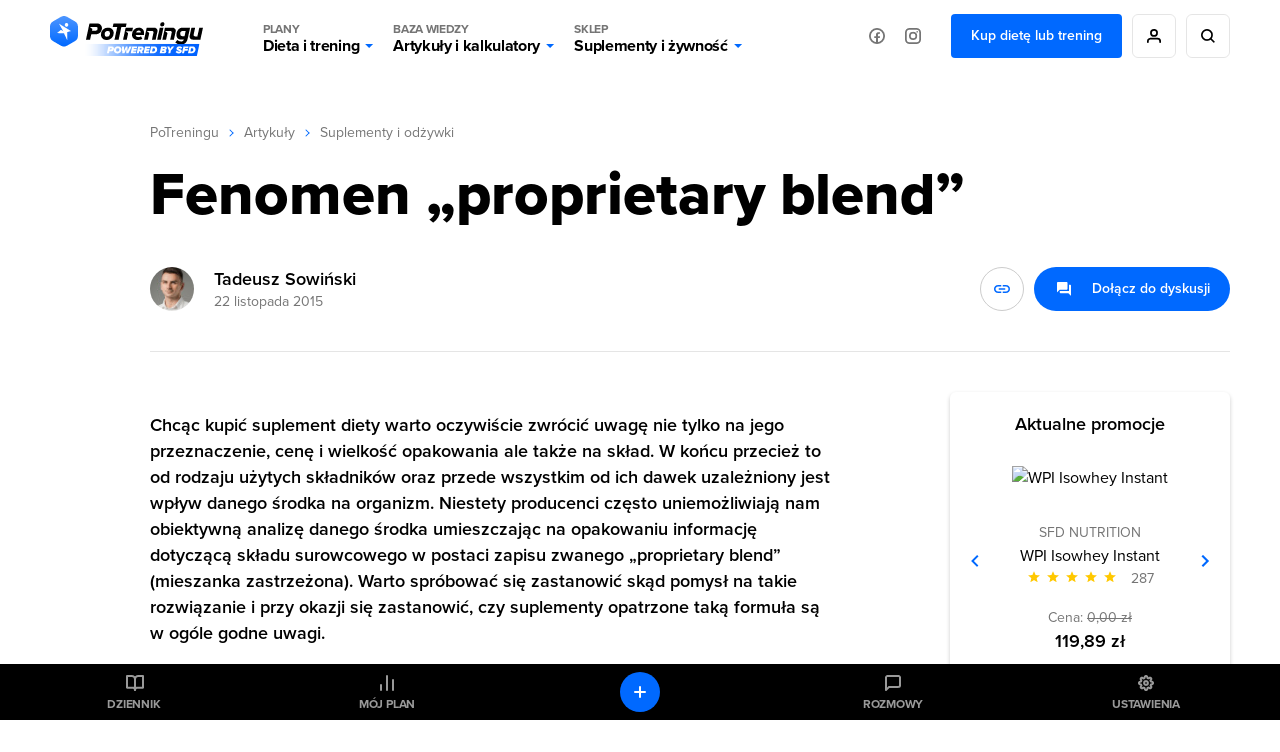

--- FILE ---
content_type: text/html; charset=UTF-8
request_url: https://potreningu.pl/artykuly/suplementy-i-odzywki/fenomen-proprietary-blend-4375
body_size: 23399
content:
<!DOCTYPE html>
<html dir="ltr" lang="pl"  class=" cc-no-overlay">
<head>
	<meta charset="utf-8" />
	<meta name="viewport" content="width=device-width, initial-scale=1, minimum-scale=1, maximum-scale=1">
	<meta name="theme-color" content="#0069ff">

	<link rel="preconnect" href="//static.potreningu.pl/">
<link rel="preconnect" href="//use.typekit.net/">
<link rel="preconnect" href="//static.sfd.pl/">
<link rel="preconnect" href="//cuspanel.sfd.pl/">
<link rel="preconnect" href="//www.googletagmanager.com/">
<link rel="preconnect" href="//www.google-analytics.com/">
<link href="https://static.potreningu.pl/layout/v2/js/_global/_init/main.js?20260108132730" rel="preload" as="script" >
<link href="https://static.potreningu.pl/layout/v2/css/main-fonts.css?20260108132730" rel="preload" as="style" >
<link href="https://static.potreningu.pl/layout/v2/css/content-application-layout.css?20260108132730" rel="preload" as="style" >
<link href="https://static.potreningu.pl/layout/v2/css/content-application-layout-default.css?20260108132730" rel="preload" as="style" >
<link href="https://static.potreningu.pl/layout/v2/css/content-article-sfd-bestsellers.css?20260108132730" rel="preload" as="style" >
<link href="https://static.potreningu.pl/layout/v2/css/content-article-list-item.css?20260108132730" rel="preload" as="style" >
<link href="https://static.potreningu.pl/layout/v2/css/content-article-show.css?20260108132730" rel="preload" as="style" >
<link href="https://potreningu.pl/artykuly/suplementy-i-odzywki/fenomen-proprietary-blend-4375" rel="canonical">
<link href="https://static.potreningu.pl/layout/v2/i/article/default_article_day_v3.webp" rel="preload" as="image">
<link href="https://static.potreningu.pl/layout/v2/js/_simple/_global/jquery.js?20260108132730" rel="preload" as="script" >
<link href="https://static.potreningu.pl/layout/v2/js/article/show.js?20260108132730" rel="preload" as="script" >
<link href="https://static.potreningu.pl/layout/v2/js/_simple/_global/angular.js?20260108132730" rel="preload" as="script" >
<link href="https://static.potreningu.pl/layout/v2/js/_global/i18n/pl_PL.js?20260108132730" rel="preload" as="script" >
<link href="https://static.potreningu.pl/layout/v2/js/_simple/_global/pt-angular/sanitize.js?20260108132730" rel="preload" as="script" >
<link href="https://static.potreningu.pl/layout/v2/js/_global/pt/spiner.js?20260108132730" rel="preload" as="script" >
<link href="https://static.potreningu.pl/layout/v2/js/comment/_app-list.js?20260108132730" rel="preload" as="script" >
<link href="https://static.potreningu.pl/layout/v2/js/_simple/_global/pt-angular/ptStarRange.js?20260108132730" rel="preload" as="script" >
<link href="https://static.potreningu.pl/layout/v2/js/_global/pt-angular/adviceSlider.js?20260108132730" rel="preload" as="script" >
<link href="https://static.potreningu.pl/layout/v2/js/_simple/_global/layout.js?20260108132730" rel="preload" as="script" >

	
	<script type="text/javascript" src="https://static.potreningu.pl/layout/v2/js/_global/_init/main.js?20260108132730"></script>

	<link href="https://static.potreningu.pl/layout/v2/css/main-fonts.css?20260108132730" media="print" onload="ptScripts.style(this);" rel="stylesheet" type="text/css">
<link href="https://static.potreningu.pl/layout/v2/css/content-application-layout.css?20260108132730" media="print" onload="ptScripts.style(this);" wait rel="stylesheet" type="text/css">
<link href="https://static.potreningu.pl/layout/v2/css/content-application-layout-default.css?20260108132730" media="print" onload="ptScripts.style(this);" wait rel="stylesheet" type="text/css">
<link href="https://static.potreningu.pl/layout/v2/css/content-article-sfd-bestsellers.css?20260108132730" media="print" onload="ptScripts.style(this);" wait rel="stylesheet" type="text/css">
<link href="https://static.potreningu.pl/layout/v2/css/content-article-list-item.css?20260108132730" media="print" onload="ptScripts.style(this);" wait rel="stylesheet" type="text/css">
<link href="https://static.potreningu.pl/layout/v2/css/content-article-show.css?20260108132730" media="print" onload="ptScripts.style(this);" wait rel="stylesheet" type="text/css">
<link href="https://potreningu.pl/artykuly/suplementy-i-odzywki/fenomen-proprietary-blend-4375" rel="canonical">	
		
	<title>Fenomen „proprietary blend” - PoTreningu.pl</title>	<link rel="shortcut icon" href="https://static.potreningu.pl/layout/v2/i/favicon.ico" /><link rel="shortcut icon" href="https://static.potreningu.pl/layout/v2/i/favicon_16.png" sizes="16x16"/><link rel="shortcut icon" href="https://static.potreningu.pl/layout/v2/i/favicon_32.png" sizes="32x32"/><link rel="apple-touch-icon" href="https://static.potreningu.pl/layout/v2/i/favicon_180.png" sizes="180x180"/><link rel="shortcut icon" href="https://static.potreningu.pl/layout/v2/i/favicon_192.png" sizes="192x192"/><link rel="shortcut icon" href="https://static.potreningu.pl/layout/v2/i/favicon_512.png" sizes="512x512"/>
	<meta name="description" content="Chc&#x0105;c&#x20;kupi&#x0107;&#x20;suplement&#x20;diety&#x20;warto&#x20;oczywi&#x015B;cie&#x20;zwr&amp;oacute&#x3B;ci&#x0107;&#x20;uwag&#x0119;&#x20;nie&#x20;tylko&#x20;na&#x20;jego&#x20;przeznaczenie,&#x20;cen&#x0119;&#x20;i&#x20;&#x20;wielko&#x015B;&#x0107;&#x20;opakowania&#x20;ale&#x20;tak&#x017C;e&#x20;na&#x20;sk&#x0142;ad.&#x20;W&#x20;ko&#x0144;cu&#x20;przecie&#x017C;...">
	<meta  property="og&#x3A;title" content="Fenomen&#x20;&#x201E;proprietary&#x20;blend&#x201D;&#x20;-&#x20;PoTreningu.pl" /><meta  property="og&#x3A;type" content="website" /><meta  property="og&#x3A;url" content="https&#x3A;&#x2F;&#x2F;potreningu.pl&#x2F;artykuly&#x2F;suplementy-i-odzywki&#x2F;fenomen-proprietary-blend-4375" /><meta  property="og&#x3A;description" content="Chc&#x0105;c&#x20;kupi&#x0107;&#x20;suplement&#x20;diety&#x20;warto&#x20;oczywi&#x015B;cie&#x20;zwr&amp;oacute&#x3B;ci&#x0107;&#x20;uwag&#x0119;&#x20;nie&#x20;tylko&#x20;na&#x20;jego&#x20;przeznaczenie,&#x20;cen&#x0119;&#x20;i&#x20;&#x20;wielko&#x015B;&#x0107;&#x20;opakowania&#x20;ale&#x20;tak&#x017C;e&#x20;na&#x20;sk&#x0142;ad.&#x20;W&#x20;ko&#x0144;cu&#x20;przecie&#x017C;..." /><meta  property="og&#x3A;image" content="https&#x3A;&#x2F;&#x2F;static.potreningu.pl&#x2F;layout&#x2F;v2&#x2F;i&#x2F;article&#x2F;default_article_day_v3.webp" /><meta  property="twitter&#x3A;card" content="summary_large_image" /><meta  property="twitter&#x3A;domain" content="potreningu.pl" /><meta  property="twitter&#x3A;title" content="Fenomen&#x20;&#x201E;proprietary&#x20;blend&#x201D;&#x20;-&#x20;PoTreningu.pl" /><meta  property="twitter&#x3A;url" content="https&#x3A;&#x2F;&#x2F;potreningu.pl&#x2F;artykuly&#x2F;suplementy-i-odzywki&#x2F;fenomen-proprietary-blend-4375" /><meta  property="twitter&#x3A;image" content="https&#x3A;&#x2F;&#x2F;static.potreningu.pl&#x2F;layout&#x2F;v2&#x2F;i&#x2F;article&#x2F;default_article_day_v3.webp" /><meta  property="twitter&#x3A;description" content="Chc&#x0105;c&#x20;kupi&#x0107;&#x20;suplement&#x20;diety&#x20;warto&#x20;oczywi&#x015B;cie&#x20;zwr&amp;oacute&#x3B;ci&#x0107;&#x20;uwag&#x0119;&#x20;nie&#x20;tylko&#x20;na&#x20;jego&#x20;przeznaczenie,&#x20;cen&#x0119;&#x20;i&#x20;&#x20;wielko&#x015B;&#x0107;&#x20;opakowania&#x20;ale&#x20;tak&#x017C;e&#x20;na&#x20;sk&#x0142;ad.&#x20;W&#x20;ko&#x0144;cu&#x20;przecie&#x017C;..." />
</head>
<body  class="locale-pl-pl fixed-header sidebar" ng-controller="global-body">

	<div id="splash-screen"><style> body { overflow: hidden; height: 100vh; width: 100vw; } body > *:not(#splash-screen):not(#cc--main) { display: none; } #splash-screen { position: fixed; top: 0; left: 0; width: 100%; height: 100%; background: white; z-index: 99999; } #splash-screen img { position: absolute; padding: 40px; top: 50%; left: 50%; min-width: 240px; max-width: 400px; transform: translate(-50%,-50%); animation: splashAnim 1s linear infinite alternate;} @keyframes splashAnim { from{ opacity: 0.2; } to{ opacity: 1; } } </style><img src="[data-uri]" /></div> 
	<noscript><iframe src="https://www.googletagmanager.com/ns.html?id=GTM-KHB6GTP&userType=guest&userLocale=pl_PL" height="0" width="0" style="display:none;visibility:hidden"></iframe></noscript>
	
	<div class="layout-header">
	<button class="hamburger"></button>
	<div class="layout-logo"><a href="/" tabindex="-1"></a></div>
	<div class="layout-menu">
		<div class="layout-logo-menu"><a href="/"></a></div>
		<ul class="main-menu">
			<li>
                <button data-action="diets" class="menu-trigger">
                    <span class="menu-title menu-plans">Plany</span>
					Dieta i trening                    <span class="arrow"></span>
                </button>
			</li>
			<li>
                <button data-action="articles" class="menu-trigger">
                    <span class="menu-title menu-calc">Baza wiedzy</span>
					Artykuły i kalkulatory                    <span class="arrow"></span>
                </button>
			</li>
			<li>
                <button data-action="shop" class="menu-trigger">
                    <span class="menu-title menu-shop">Sklep</span>
					Suplementy i żywność                    <span class="arrow"></span>
                </button>
			</li>
						<li class="mobile">
							<a ng-click="globalSignIn($event)" href="#" class="btn btn-border btn-rounded btn-icon btn-person-icon">
					Zaloguj się / Zarejestruj się				</a>
							<a href="/nowy-plan" class="btn btn-border btn-rounded btn-primary">
					Kup dietę lub trening				</a>
						</li>
			<li class="mobile mobile-social">
				<span>Odwiedź nas na:</span>
				<a href="https://www.facebook.com/potreningu" target="_blank" class="btn btn-border btn-rounded btn-icon btn-fb-icon">
					Facebook				</a>
				<a href="https://www.instagram.com/potreningupl/" target="_blank" class="btn btn-border btn-rounded btn-icon btn-ig-icon">
					Instagram				</a>
			</li>
		</ul>
		<div class="social-media">
			<a href="https://www.facebook.com/potreningu" target="_blank" class="btn btn-icon btn-icon-alone btn-fb-icon"
			   data-title="Facebook"></a>
			<a href="https://www.instagram.com/potreningupl/"  target="_blank" class="btn btn-icon btn-icon-alone btn-ig-icon"
			   data-title="Instagram"></a>
		</div>
					<div class="account account-guest">
				<a href="/plany-dietetyczne-treningowe" id="check-offert" class="btn btn-primary">
					Kup dietę lub trening				</a>
				<a ng-click="globalSignIn($event)" href="#"
				   data-title="Moje konto"
				   class="btn btn-icon btn-icon-alone btn-person-icon btn-border"></a>
				<div class="search">
					<a href="/search/all/"
					   data-title="Wyszukiwarka"
					   class="btn btn-icon btn-icon-alone btn-search-black btn-border"></a>
				</div>
			</div>
			</div>
	<div class="search-sm">
		<a href="/search/all/"
			   class="btn btn-icon btn-icon-alone btn-search-black"></a>
	</div>
	<div class="layout-menu-expanded">
		<div class="layout-menu-boxes banners" data-action="diets">
	<a href="/plan#diet" class="box box-plan-diet"
        aria-label="Indywidualny plan dietetyczny plus opieka dietetyka">
		<h4>Indywidualny plan</h4>
		<h3>Dietetyczny</h3>
		<span class="desktop bg-green">
			+ opieka dietetyka		</span>
	</a>
	<a href="/plan#training" class="box box-plan-training"
       aria-label="Indywidualny plan treningowy plus opieka trenera">
		<h4>Indywidualny plan</h4>
		<h3>Treningowy</h3>
		<span class="desktop bg-red">
			+ opieka trenera		</span>
	</a>
	<a href="/plan" class="box box-plan"
       aria-label="Indywidualny plan dieta i trening plus opieka dietetyka i trenera">
		<h4>Indywidualny plan</h4>
		<h3>Dieta + Trening</h3>
		<span class="desktop bg-primary">
			+ opieka dietetyka i trenera		</span>
	</a>
</div>

<div class="layout-menu-boxes mobile" data-action="diets">
	<div class="box box-plan">
		<a href="/plan"
           aria-label="Indywidualny plan dietetyczny i treningowy plus opieka dietetyka i trenera już od 29,99 zł/miesiąc">
			<h5>
				Opieka dietetyka i trenera				<span>Już od</span>
			</h5>
			<h4>
				Plan dieta + trening				<span>29,99 zł/mies.</span>
			</h4>
		</a>
	</div>
	<div class="box box-plan-diet">
		<a href="/plan#diet"
           aria-label="Indywidualny plan dietetyczny plus opieka dietetyka już od 26,66 zł/miesiąc">
			<h5>
				Opieka dietetyka				<span>Już od</span>
			</h5>
			<h4>
				Plan dietetyczny				<span>26,66 zł/mies.</span>
			</h4>
        </a>
	</div>
	<div class="box box-plan-training">
		<a href="/plan#training"
           aria-label="Indywidualny plan treningowy plus opieka trenera już od 23,33 zł/miesiąc">
			<h5>
				Opieka trenera				<span>Już od</span>
			</h5>
			<h4>
				Plan treningowy				<span>23,33 zł/mies.</span>
			</h4>
        </a>
	</div>
</div>

<div class="layout-menu-item diets" data-action="diets">
	<ul class="diets-list">
		<li>
			<a href="/plany/dieta-zbilansowana" class="diet-weight menu-trigger">
				<span>Dieta</span>
				Zbilansowana			</a>
		</li>
		<li>
			<a href="/plany/dieta-dla-zapracowanych" class="diet-work menu-trigger">
				<span>Dieta dla</span>
				Zapracowanych			</a>
		</li>
		<li>
			<a href="/plany/dieta-dla-oszczednych" class="diet-paleo menu-trigger">
				<span>Dieta dla</span>
				Oszczędnych			</a>
		</li>
		<li>
			<a href="/plany/dieta-urozmaicona" class="diet-varied menu-trigger">
				<span>Dieta</span>
				Urozmaicona			</a>
		</li>
		<li>
			<a href="/plany/dieta-srodziemnomorska" class="diet-intermed menu-trigger">
				<span>Dieta</span>
				Śródziemnomorska			</a>
		</li>
		<li>
			<a href="/plany/dieta-ketogeniczna" class="diet-keto menu-trigger">
				<span>Dieta</span>
				Ketogeniczna			</a>
		</li>
		<li>
			<a href="/plany/dieta-low-carb" class="diet-lowcarb menu-trigger">
				<span>Dieta</span>
				Low carb			</a>
		</li>
		<li>
			<a href="/plany/dieta-kulturysty" class="diet-body menu-trigger">
				<span>Dieta</span>
				Kulturysty			</a>
		</li>
		<li>
			<a href="/plany/dieta-wysokobialkowa" class="diet-hprot menu-trigger">
				<span>Dieta</span>
				Wysokobiałkowa			</a>
		</li>
		<li>
			<a href="/plany/dieta-intermittent-fasting" class="diet-if menu-trigger">
				<span>Dieta</span>
				Intermittent fasting			</a>
		</li>
		<li>
			<a href="/plany/dieta-lekkostrawna" class="diet-light menu-trigger">
				<span>Dieta</span>
				Lekkostrawna			</a>
		</li>
		<li>
			<a href="/plany/dieta-bezglutenowa" class="diet-gluten-free menu-trigger">
				<span>Dieta</span>
				Bezglutenowa			</a>
		</li>
		<li>
			<a href="/plany/dieta-bez-laktozy" class="diet-lactose-free menu-trigger">
				<span>Dieta</span>
				Bez laktozy			</a>
		</li>
		<li>
			<a href="/plany/dieta-hashimoto" class="diet-hashimoto menu-trigger">
				<span>Dieta</span>
				Hashimoto			</a>
		</li>
		<li>
			<a href="/plany/dieta-cholesterolowa" class="diet-heart menu-trigger">
				<span>Dieta</span>
				Cholesterolowa			</a>
		</li>
	</ul>

	<ul class="wege-diets">
		<li>
			<span class="diet-leaf">
				diety wege			</span>
		</li>
		<li>
			<a href="/plany/dieta-weganska" class="diet-vegan menu-trigger">
				<span>Dieta</span>
				Wegańska			</a>
		</li>
		<li>
			<a href="/plany/dieta-wegetarianska" class="diet-vegetarian menu-trigger">
				<span>Dieta</span>
				Wegetariańska			</a>
		</li>
		<li>
			<a href="/plany/dieta-pescowegetarianska" class="diet-pesco-vegetarian menu-trigger">
				<span>Dieta</span>
				Pescowegetariańska			</a>
		</li>
		<li>
			<a href="/plany/dieta-semiwegetarianska" class="diet-semi-vegetarian menu-trigger">
				<span>Dieta</span>
				Semiwegetariańska			</a>
		</li>
	</ul>
</div>

<div class="back-header"><span class="arrow"></span>
	Plany dieta i trening</div>
		<div class="layout-menu-item articles" data-action="articles"
	 ng-class="{'show-arts': $parent.show_arts}" ng-init="$parent.show_arts = false;">
	<ul class="single-line">
		<li class="header">
			<a href="/artykuly">Artykuły</a>
		</li>
		<li>
			<a href="/artykuly/dietetyka-i-zdrowe-odzywianie" class="art-diet">
				Dieta i odżywianie			</a>
		</li>
		<li>
			<a href="/artykuly/zdrowie" class="art-health">
				Zdrowie			</a>
		</li>
		<li>
			<a href="/artykuly/trening" class="art-exe">
				Trening i ćwiczenia			</a>
		</li>
		<li>
			<a href="/artykuly/uroda" class="art-beauty">
				Uroda			</a>
		</li>
		<li>
			<a href="/artykuly/suplementy-i-odzywki" class="art-supp">
				Suplementy i odżywki			</a>
		</li>
		<li>
			<a href="/artykuly/seks" class="art-seks">
				Seks			</a>
		</li>
		<li>
			<a href="/artykuly/ksztaltowanie-sylwetki" class="art-silhouette">
				Kształtowanie sylwetki			</a>
		</li>
		<li>
			<a href="/artykuly/lifestyle-i-wellbeing" class="art-lifestyle">
				Lifestyle i wellbeing			</a>
		</li>
		<li>
			<a href="/artykuly/badania-naukowe" class="art-science">
				Badania naukowe			</a>
		</li>
		<li>
			<a href="/artykuly/dla-rodzicow" class="art-parents">
				Dla rodziców			</a>
		</li>
		<li>
			<a href="/artykuly/pogromcy-mitow" class="art-myths">
				Pogromcy mitów			</a>
		</li>
		<li>
			<a href="/artykuly/nastolatek" class="art-teenager">
				Nastolatek			</a>
		</li>
	</ul>

	<ul class="single-line">
		<li class="header">
			<a href="/artykuly">Pozostałe</a>
		</li>
		<li class="mobile-opt">
			<a href="#" class="art-arts" ng-click="$parent.show_arts = true">
				Artykuły			</a>
		</li>
		<li>
			<a href="/atlas-cwiczen" class="art-exe-atlas">
				Atlas ćwiczeń			</a>
		</li>
		<li>
			<a href="/kuchnia/produkty" class="art-products">
				Baza produktów			</a>
		</li>
		<li>
			<a href="/kuchnia" class="art-bake-base">
				Baza przepisów			</a>
		</li>
		<li>
			<a href="/zapytaj-eksperta" class="art-expert">
				Zapytaj eksperta			</a>
		</li>
		<li>
			<a href="/inspiracje" class="art-inspirations">
				Inspiracje			</a>
		</li>
		<li>
			<a href="/artykuly/porady" class="art-int-facts">
				Ciekawostki			</a>
		</li>
	</ul>
</div>

<div class="layout-menu-item articles calc" data-action="articles" ng-hide="$parent.show_arts">
	<ul>
		<li>
			<a href="/kalkulatory/bmi" class="art-bmi">
				<span>Kalkulator BMI</span>
				Wskaźnik masy ciała			</a>
		</li>
		<li>
			<a href="/kalkulatory/bmr" class="art-bmr">
				<span>Kalkulator kalorii (BMR)</span>
				Oblicz zapotrzebowanie kaloryczne			</a>
		</li>
		<li>
			<a href="/kalkulatory/kalorie" class="art-kcal">
				<span>Kalkulator kalorii (KCAL)</span>
				Oblicz zjedzone kalorie			</a>
		</li>
		<li>
			<a href="/kalkulatory/bf" class="art-bf">
				<span>Kalkulator %BF</span>
				Oblicz tkankę tłuszczową			</a>
		</li>
		<li>
			<a href="/kalkulatory">
				Sprawdź wszystkie kalkulatory			</a>
		</li>
	</ul>
</div>

<div class="back-header" ng-click="$parent.show_arts = false"><span class="arrow"></span>
	{{$parent.show_arts ? 'Artykuły' : 'Baza wiedzy'}}
</div>		<div class="layout-menu-item shop" data-action="shop">
	<ul class="single-line">
		<li class="header"><a href="https://sklep.sfd.pl/Suplementy_i_odżywki-k897.html?utm_source=PT&utm_medium=skl&utm_term=SKLEPSFD&utm_campaign=CID501">SUPLEMENTY I ODŻYWKI</a></li>
		<li><a href="https://sklep.sfd.pl/Odżywki_białkowe-k119.html?utm_source=PT&utm_medium=skl&utm_term=SKLEPSFD&utm_campaign=CID501">Odżywki białkowe</a></li>
		<li><a href="https://sklep.sfd.pl/Odżywki_na_masę-k142.html?utm_source=PT&utm_medium=skl&utm_term=SKLEPSFD&utm_campaign=CID501">Odżywki na masę</a></li>
		<li><a href="https://sklep.sfd.pl/Kreatyny-k112.html?utm_source=PT&utm_medium=skl&utm_term=SKLEPSFD&utm_campaign=CID501">Kreatyny</a></li>
		<li><a href="https://sklep.sfd.pl/Przed_treningiem-k154.html?utm_source=PT&utm_medium=skl&utm_term=SKLEPSFD&utm_campaign=CID501">Przed treningiem</a></li>
		<li><a href="https://sklep.sfd.pl/W_trakcie_treningu-k872.html?utm_source=PT&utm_medium=skl&utm_term=SKLEPSFD&utm_campaign=CID501">W trakcie treningu</a></li>
		<li><a href="https://sklep.sfd.pl/Po_treningu-k123.html?utm_source=PT&utm_medium=skl&utm_term=SKLEPSFD&utm_campaign=CID501">Po treningu</a></li>
		<li><a href="https://sklep.sfd.pl/Aminokwasy-k105.html?utm_source=PT&utm_medium=skl&utm_term=SKLEPSFD&utm_campaign=CID501">Aminokwasy</a></li>
		<li><a href="https://sklep.sfd.pl/Energia_i_koncentracja-k155.html?utm_source=PT&utm_medium=skl&utm_term=SKLEPSFD&utm_campaign=CID501">Energia i koncentracja</a></li>
		<li><a href="https://sklep.sfd.pl/Męska_kondycja-k115.html?utm_source=PT&utm_medium=skl&utm_term=SKLEPSFD&utm_campaign=CID501">Męska kondycja</a></li>
	</ul>
	<ul class="single-line">
		<li class="header"><a href="https://sklep.sfd.pl/Zdrowie_i_odchudzanie-k910.html?utm_source=PT&utm_medium=skl&utm_term=SKLEPSFD&utm_campaign=CID501">ZDROWIE I ODCHUDZANIE</a></li>
		<li><a href="https://sklep.sfd.pl/Odchudzanie__Spalacze_tłuszczu-k128.html?utm_source=PT&utm_medium=skl&utm_term=SKLEPSFD&utm_campaign=CID501">Spalacze tłuszczu</a></li>
		<li><a href="https://sklep.sfd.pl/Wspomagające_odchudzanie-k911.html?utm_source=PT&utm_medium=skl&utm_term=SKLEPSFD&utm_campaign=CID501">Wspomagające odchudzanie</a></li>
		<li><a href="https://sklep.sfd.pl/Zdrowie-k928.html?utm_source=PT&utm_medium=skl&utm_term=SKLEPSFD&utm_campaign=CID501">Wspomagające zdrowie</a></li>
		<li><a href="https://sklep.sfd.pl/Witaminy-k172.html?utm_source=PT&utm_medium=skl&utm_term=SKLEPSFD&utm_campaign=CID501">Witaminy</a></li>
		<li><a href="https://sklep.sfd.pl/Minerały-k181.html?utm_source=PT&utm_medium=skl&utm_term=SKLEPSFD&utm_campaign=CID501">Minerały</a></li>
		<li><a href="https://sklep.sfd.pl/Na_odporność_-k524.html?utm_source=PT&utm_medium=skl&utm_term=SKLEPSFD&utm_campaign=CID501">Odporność</a></li>
		<li><a href="https://sklep.sfd.pl/Stawy_i_kości-k118.html?utm_source=PT&utm_medium=skl&utm_term=SKLEPSFD&utm_campaign=CID501">Stawy i kości</a></li>
		<li><a href="https://sklep.sfd.pl/Stres_i_nerwy-k929.html?utm_source=PT&utm_medium=skl&utm_term=SKLEPSFD&utm_campaign=CID501">Stres i nerwy</a></li>
		<li><a href="https://sklep.sfd.pl/Trawienie-k722.html?utm_source=PT&utm_medium=skl&utm_term=SKLEPSFD&utm_campaign=CID501">Trawienie</a></li>
	</ul>
	<ul class="single-line">
		<li class="header"><a href="https://sklep.sfd.pl/Żywność_dietetyczna-k150.html?utm_source=PT&utm_medium=skl&utm_term=SKLEPSFD&utm_campaign=CID501">ŻYWNOŚĆ DIETETYCZNA</a></li>
		<li><a href="https://sklep.sfd.pl/Gotowanie_i_dieta-k877.html?utm_source=PT&utm_medium=skl&utm_term=SKLEPSFD&utm_campaign=CID501">Gotowanie i dieta</a></li>
		<li><a href="https://sklep.sfd.pl/Słodycze_dietetyczne-k122.html?utm_source=PT&utm_medium=skl&utm_term=SKLEPSFD&utm_campaign=CID501">Słodycze dietetyczne</a></li>
		<li><a href="https://sklep.sfd.pl/Masła_orzechowe-k696.html?utm_source=PT&utm_medium=skl&utm_term=SKLEPSFD&utm_campaign=CID501">Masła orzechowe</a></li>
		<li><a href="https://sklep.sfd.pl/Napoje_dietetyczne-k895.html?utm_source=PT&utm_medium=skl&utm_term=SKLEPSFD&utm_campaign=CID501">Napoje dietetyczne</a></li>
		<li class="header sec-header"><a href="https://sklep.sfd.pl/Odzież_i_akcesoria-k133.html?utm_source=PT&utm_medium=skl&utm_term=SKLEPSFD&utm_campaign=CID501">ODZIEŻ I AKCESORIA</a></li>
		<li><a href="https://sklep.sfd.pl/Dla_kobiet-k941.html?utm_source=PT&utm_medium=skl&utm_term=SKLEPSFD&utm_campaign=CID501">Dla kobiet</a></li>
		<li><a href="https://sklep.sfd.pl/Dla_m%C4%99%C5%BCczyzn-k946.html?utm_source=PT&utm_medium=skl&utm_term=SKLEPSFD&utm_campaign=CID501">Dla mężczyzn</a></li>
		<li><a href="https://sklep.sfd.pl/Akcesoria_sportowe-k104.html?utm_source=PT&utm_medium=skl&utm_term=SKLEPSFD&utm_campaign=CID501">Akcesoria sportowe</a></li>
	</ul>
	<ul class="single-line">
		<li class="header"><a href="https://sklep.sfd.pl/Producenci.aspx?utm_source=PT&utm_medium=skl&utm_term=SKLEPSFD&utm_campaign=CID501">PRODUCENCI</a></li>
		<li><a href="https://sklep.sfd.pl/ALLNUTRITION-p66600409.html?utm_source=PT&utm_medium=skl&utm_term=SKLEPSFD&utm_campaign=CID501">AllNutrition</a></li>
		<li><a href="https://sklep.sfd.pl/SFD_NUTRITION-p66600048.html?utm_source=PT&utm_medium=skl&utm_term=SKLEPSFD&utm_campaign=CID501">SFD Nutrition</a></li>
		<li><a href="https://sklep.sfd.pl/BioTechUSA-p66600027.html?utm_source=PT&utm_medium=skl&utm_term=SKLEPSFD&utm_campaign=CID501">BioTechUSA</a></li>
		<li><a href="https://sklep.sfd.pl/Now-p66600041.html?utm_source=PT&utm_medium=skl&utm_term=SKLEPSFD&utm_campaign=CID501">Now</a></li>
		<li><a href="https://sklep.sfd.pl/Olimp-p13.html?utm_source=PT&utm_medium=skl&utm_term=SKLEPSFD&utm_campaign=CID501">Olimp</a></li>
		<li><a href="https://sklep.sfd.pl/Optimum_Nutrition-p66600023.html?utm_source=PT&utm_medium=skl&utm_term=SKLEPSFD&utm_campaign=CID501">Optimum Nutrition</a></li>
		<li><a href="https://sklep.sfd.pl/Swanson-p66600141.html?utm_source=PT&utm_medium=skl&utm_term=SKLEPSFD&utm_campaign=CID501">Swanson</a></li>
		<li><a href="https://sklep.sfd.pl/Universal_Nutrition-p9.html?utm_source=PT&utm_medium=skl&utm_term=SKLEPSFD&utm_campaign=CID501">Universal Nutrition</a></li>
		<li><a href="https://sklep.sfd.pl/Producenci.aspx?utm_source=PT&utm_medium=skl&utm_term=SKLEPSFD&utm_campaign=CID501">Zobacz wszystkich</a></li>
	</ul>
</div>

<div class="back-header"><span class="arrow"></span>Sklep</div>	</div>
	<div class="layout-menu-bg"></div>

</div>

	<div  class="layout-sidebar"><nav>
	<a href="/diary" ng-click="globalSignIn($event)" class="diary">Dziennik</a>
	<a href="/plan/my-plan" class="plan">Mój plan</a>
	<a href="/messages" ng-click="globalSignIn($event)" class="messages">Rozmowy</a>
	<a href="/settings" ng-click="globalSignIn($event)" class="settings">Ustawienia</a>
	<a href="/diary" ng-click="globalSignIn($event)" class="diary-add btn btn-primary btn-rounded btn-icon btn-plus-white btn-icon-alone"></a>
	<a href="https://sklep.sfd.pl" class="sfd-logo single">Grupa</a>
</nav>
</div>
	<div class="layout-content">
		<div class="article-show" itemscope itemtype="http://schema.org/Article">
	<div class="breadcrumbs"><a href="/">PoTreningu</a><span></span><a href="/artykuly">Artykuły</a><span></span><a href="/artykuly/suplementy-i-odzywki">Suplementy i odżywki</a></div>	<link itemprop="mainEntityOfPage" href="https://potreningu.pl/artykuly/suplementy-i-odzywki/fenomen-proprietary-blend-4375" />
	<div itemprop="publisher" itemscope itemtype="http://schema.org/Organization">
		<meta itemprop="name" content="PoTreningu.pl">
		<link itemprop="url" href="https://potreningu.pl" />
		<div itemprop="logo" itemscope itemtype="http://schema.org/ImageObject">
			<link itemprop="url" href="https://static.potreningu.pl/layout/v2/i/logo-pt.png" />
		</div>
	</div>
	
<h1 class="title" itemprop="headline">Fenomen „proprietary blend”</h1>


<div class="meta">

	<meta itemprop="datePublished" content="2015-11-22T07:25:00+01:00"/>
	<meta itemprop="dateModified" content="2015-11-22T07:25:00+01:00"/>

	<div class="author" itemscope itemprop="author" itemtype="http://schema.org/Person">
		<div class="avatar" itemprop="image">
			<img alt="Tadeusz&#x20;Sowi&#x0144;ski" class="person-img" src="https&#x3A;&#x2F;&#x2F;static.potreningu.pl&#x2F;experts&#x2F;2021&#x2F;0105&#x2F;37_author_5ff44aaaa9303_author-min.jpg" />		</div>

		<div class="desc">
							<a itemprop="name" href="/artykuly/autor/tadeusz-sowinski-1">Tadeusz Sowiński</a>
						<time datetime="2015-11-22T07:25:00">22 listopada 2015</time>
		</div>
	</div>

	<div class="menu">
		<button class="article-link-copy btn-icon btn-border btn-icon-circle btn-rounded btn-link-blue" title="Skopiuj link do schowka" data-url="https://potreningu.pl/artykuly/suplementy-i-odzywki/fenomen-proprietary-blend-4375"></button>
		<a class="btn btn-icon btn-primary btn-question-answer-white btn-rounded with-desc comments-scroll" href="#comments">
			<span>Dołącz do dyskusji</span>
		</a>
	</div>
</div>	
<div class="toc empty"></div>
<div itemprop="description" class="lead">Chcąc kupić suplement diety warto oczywiście zwrócić uwagę nie tylko na jego przeznaczenie, cenę i  wielkość opakowania ale także na skład. W końcu przecież to od rodzaju użytych składników oraz przede wszystkim od ich dawek uzależniony jest wpływ danego środka na organizm. Niestety producenci często uniemożliwiają nam obiektywną analizę danego środka umieszczając na opakowaniu informację dotyczącą składu surowcowego w postaci zapisu zwanego „proprietary blend” (mieszanka zastrzeżona). Warto spróbować się zastanowić skąd pomysł na takie rozwiązanie i  przy okazji się zastanowić, czy suplementy opatrzone taką formuła są w ogóle godne uwagi.</div>

<div itemprop="articleBody" class="section section-1"><h2><strong>Po co komu &bdquo;zastrzeżone mieszanki&rdquo;?</strong></h2>

<p>Producenci suplement&oacute;w diety najczęściej tłumaczą, że receptury jakie udało im się stworzyć są na tyle wyjątkowe, że trzeba je &quot;chronić&quot; przed konkurencją. Takie stwierdzenie może i na pierwszy rzut oka wydaje się przekonujące, ale de facto jest przejawem co najwyżej niezbyt zaawansowanej dyplomacji. W praktyce bowiem często zdarza się, że niekt&oacute;rzy producenci &bdquo;proprietary blend&rdquo; umieszczają na większości oferowanych przez siebie środk&oacute;w. Czyżby więc dysponowali całą serią przełomowych produkt&oacute;w? C&oacute;ż jest to wątpliwe, jak bowiem przyjrzymy się uważnie etykiecie to zauważymy, że lista składnik&oacute;w jest tam wymieniona (taki jest wym&oacute;g prawny), ukryte są jedynie ich dawki. Tak więc ewentualna unikalność i wysoka skuteczność owych środk&oacute;w musiałby wynikać z użytych dawek, albo raczej proporcji pomiędzy zawartymi tam związkami co w świetle dostępnej wiedzy jest bardzo mało prawdopodobne. Poza tym wymaga od nas dużego kredytu zaufania względem tego, iż to nie jest jedynie zabieg marketingowy, albo&hellip; No właśnie, motywacja do umieszczenia listy składnik&oacute;w w postaci &bdquo;mieszanki zastrzeżonej&rdquo; może być nie tylko wynikiem chęci stworzenia wrażenia &bdquo;wyższości&rdquo;. W grę wchodzą jeszcze inne wytłumaczenia.</p>

</div><div itemprop="articleBody" class="section section-2"><h2><strong>Nieczyste sumienie</strong></h2>

<p>Producenci suplement&oacute;w jak wiadomo kierują się chęcią zysku. Nie ma w tym niczego złego, w końcu przecież nie prowadzą fundacji charytatywnych, a chcą pomnażać sw&oacute;j kapitał. Takie są realia wsp&oacute;łczesnego rynku. Problem polega na tym, że niekiedy producenci chcą po prostu oszczędzić. Najlepszym sposobem na to jest zmniejszenie zawartości droższych surowc&oacute;w na rzecz zwiększenia udziału tańszych. W ten o to spos&oacute;b można np. w danym środku dać jedynie śladowe ilości drogiej astaksantyny, a wypełnić go tanią witaminą C, nie podać dokładnej zawartości żadnego z wymienionych składnik&oacute;w i w reklamach ogłaszać, że preparat jest &bdquo;unikalnym połączeniem dw&oacute;ch silnych antyoksydant&oacute;w w zastrzeżonej, optymalnej proporcji&rdquo;. Jeśli nie mamy możliwości tego sprawdzić, to &bdquo;musimy&rdquo; wierzyć producentowi co do jego zapewnień. Wiara w tym wypadku to trochę mało. Przydałaby się wiedza&hellip;</p>

<h2><strong>Podsumowanie</strong></h2>

<p>Zabieg mający formułę przedstawiania listy składnik&oacute;w w postaci &bdquo;mieszanek zastrzeżonych&rdquo; to wymyk marketingowy mający na celu z jednej strony stworzenie wrażenia, iż dany preparat ma unikalne właściwości, a z drugiej służy &bdquo;zatajaniu&rdquo; informacji dotyczących realnych dawek użytych składnik&oacute;w. Oczywiście nie oznacza to, że środki opatrzone formułą &bdquo;proprietary blend&rdquo; nie działają. &nbsp;Niekiedy działają całkiem nieźle, ale mamy problem by ocenić &ndash; co tam naprawdę działa. Owszem, składniki surowcowe produktu muszą być wymienione w kolejności malejącej, ale to nie pozwala nam i tak ocenić jakie są dawki konkretnych składnik&oacute;w. Dlatego też warto tego typu preparaty darzyć ograniczonym zaufaniem.</p></div>
<div class="sources">
	<div class="sources-content">
		
		<div class="sources-more">
			<a href="#" onClick="return false;" class="more">pokaż więcej</a>
			<a href="#" onClick="return false;" class="less">ukryj</a>
		</div>
	</div>

		<p>
		Treści prezentowane na naszej stronie mają charakter edukacyjny i informacyjny. Dokładamy wszelkich starań, aby były one merytorycznie poprawne. Pamiętaj jednak, że nie zastąpią one indywidualnej konsultacji ze specjalistą, która jest dostosowana do Twojej konkretnej sytuacji.	</p>
</div>	
<div class="share">
	<a class="btn btn-icon btn-primary btn-question-answer-white btn-rounded with-desc" href="#comments">
		<span>Skomentuj</span>
	</a>
	<a class="btn btn-icon btn-primary btn-post-white btn-rounded with-desc" href="/cdn-cgi/l/email-protection#aa95c8c5ced397c2dededad9908585dac5ded8cfc4c3c4cddf84dac685cbd8ded3c1dfc6d385d9dfdac6cfc7cfc4ded387c387c5ced0d3ddc1c385cccfc4c5c7cfc487dad8c5dad8c3cfdecbd8d387c8c6cfc4ce879e999d9f">
		<span>Wyślij link</span>
	</a>
	<button class="article-link-copy btn-icon btn-primary btn-rounded btn-link-white" data-url="https://potreningu.pl/artykuly/suplementy-i-odzywki/fenomen-proprietary-blend-4375">
		<span>Skopiuj link</span>
	</button>
</div>

<div class="bottom">
	<div  comments-list="" item-id="4375" item-type="arts" load-now="1"></div></div>		<div class="banner banner-box">
		<a href="https://potreningu.pl/plany-dietetyczne-treningowe?utm_source=pt&utm_campaign=newptadds" target="_blank">
			<img alt="KUP&#x20;PLAN&#x20;DIETY&#x20;I&#x20;TRENINGU" class="desktop" pt-lazy-img="https&#x3A;&#x2F;&#x2F;static.potreningu.pl&#x2F;articles&#x2F;2023&#x2F;0224&#x2F;38_article_banner_63f8a0db2a1190_45692118.png" size="780x200" />			<img alt="KUP&#x20;PLAN&#x20;DIETY&#x20;I&#x20;TRENINGU" class="mobile" pt-lazy-img="https&#x3A;&#x2F;&#x2F;static.potreningu.pl&#x2F;articles&#x2F;2023&#x2F;0224&#x2F;38_article_banner_63f8a0db3051b3_45518456.png" size="380x320" />		</a>
	</div>

<div class="recommended">
	<strong>Polecane dla Ciebie:</strong>
	<div class="list">
		<article class="article-list-item recommended-item">
	<div class="image">
		<a href="/artykuly/trening/co-bardziej-niszczy-stawy-ciezki-trening-czy-brak-ruchu-8145" tabindex="-1">
			<img alt="Co&#x20;bardziej&#x20;niszczy&#x20;stawy&#x20;&#x2014;&#x20;ci&#x0119;&#x017C;ki&#x20;trening&#x20;czy&#x20;brak&#x20;ruchu&#x3F;" pt-lazy-img="https&#x3A;&#x2F;&#x2F;static.potreningu.pl&#x2F;articles&#x2F;2026&#x2F;0116&#x2F;38_article_696a263c1da8f_article_v3.jpg" size="300x300" />		</a>
			</div>
	<div class="category">
							<div>
				<a href="/artykuly/trening" aria-label="Zobacz wszystkie artykuły z kategorii %s">
					Trening				</a>
				<span>/</span>
			</div>
			</div>
	<h3 class="title"><a href="/artykuly/trening/co-bardziej-niszczy-stawy-ciezki-trening-czy-brak-ruchu-8145"
        aria-label="Przejdź do artykułu: Co bardziej niszczy stawy — ciężki trening czy brak ruchu?">Co bardziej niszczy stawy — ciężki trening czy brak ruchu?</a></h3>
	<p class="lead">W rozmowach o treningu siłowym stawy często stawia się w roli &bdquo;ofiary&rdquo; ciężar&oacute;w. Tymczasem z perspektywy...</p>
	<div class="author active">
		<img alt="&#x0141;ukasz&#x20;Domeracki" class="person-img" src="https&#x3A;&#x2F;&#x2F;static.potreningu.pl&#x2F;experts&#x2F;2021&#x2F;0105&#x2F;37_author_5ff44a35edef5_author-min.jpg" />					<a class="author-link" href="/artykuly/autor/lukasz-domeracki-4"
            aria-label="Zobacz artykuły autora: Łukasz Domeracki">Łukasz Domeracki</a>
				<time>14 stycznia 2026</time>
	</div>
</article>
<article class="article-list-item recommended-item">
	<div class="image">
		<a href="/artykuly/odchudzanie/nie-chudniemy-z-tych-samych-powodow-co-napedza-kobiety-a-co-mezczyzn-8144" tabindex="-1">
			<img alt="Nie&#x20;chudniemy&#x20;z&#x20;tych&#x20;samych&#x20;powod&#xF3;w.&#x20;Co&#x20;nap&#x0119;dza&#x20;kobiety,&#x20;a&#x20;co&#x20;m&#x0119;&#x017C;czyzn&#x3F;" pt-lazy-img="https&#x3A;&#x2F;&#x2F;static.potreningu.pl&#x2F;articles&#x2F;2026&#x2F;0116&#x2F;38_article_696a25351708a_article_v3.jpg" size="300x300" />		</a>
			</div>
	<div class="category">
							<div>
				<a href="/artykuly/odchudzanie" aria-label="Zobacz wszystkie artykuły z kategorii %s">
					Odchudzanie				</a>
				<span>/</span>
			</div>
			</div>
	<h3 class="title"><a href="/artykuly/odchudzanie/nie-chudniemy-z-tych-samych-powodow-co-napedza-kobiety-a-co-mezczyzn-8144"
        aria-label="Przejdź do artykułu: Nie chudniemy z tych samych powodów. Co napędza kobiety, a co mężczyzn?">Nie chudniemy z tych samych powodów. Co napędza kobiety, a co mężczyzn?</a></h3>
	<p class="lead">Motywacja do redukcji masy ciała rzadko jest przypadkowa. U większości os&oacute;b pojawia się wtedy, gdy jakiś...</p>
	<div class="author active">
		<img alt="&#x0141;ukasz&#x20;Domeracki" class="person-img" src="https&#x3A;&#x2F;&#x2F;static.potreningu.pl&#x2F;experts&#x2F;2021&#x2F;0105&#x2F;37_author_5ff44a35edef5_author-min.jpg" />					<a class="author-link" href="/artykuly/autor/lukasz-domeracki-4"
            aria-label="Zobacz artykuły autora: Łukasz Domeracki">Łukasz Domeracki</a>
				<time>12 stycznia 2026</time>
	</div>
</article>
<article class="article-list-item recommended-item">
	<div class="image">
		<a href="/artykuly/odchudzanie/kto-czesciej-probuje-schudnac-kobiety-czy-mezczyzni-8143" tabindex="-1">
			<img alt="Kto&#x20;cz&#x0119;&#x015B;ciej&#x20;pr&#xF3;buje&#x20;schudn&#x0105;&#x0107;&#x20;&#x2014;&#x20;kobiety&#x20;czy&#x20;m&#x0119;&#x017C;czy&#x017A;ni&#x3F;" pt-lazy-img="https&#x3A;&#x2F;&#x2F;static.potreningu.pl&#x2F;articles&#x2F;2026&#x2F;0116&#x2F;38_article_696a24244c422_article_v3.jpg" size="300x300" />		</a>
			</div>
	<div class="category">
							<div>
				<a href="/artykuly/odchudzanie" aria-label="Zobacz wszystkie artykuły z kategorii %s">
					Odchudzanie				</a>
				<span>/</span>
			</div>
			</div>
	<h3 class="title"><a href="/artykuly/odchudzanie/kto-czesciej-probuje-schudnac-kobiety-czy-mezczyzni-8143"
        aria-label="Przejdź do artykułu: Kto częściej próbuje schudnąć — kobiety czy mężczyźni?">Kto częściej próbuje schudnąć — kobiety czy mężczyźni?</a></h3>
	<p class="lead">Pytanie o to, kto częściej podejmuje pr&oacute;by redukcji masy ciała, pojawia się regularnie w kontekście zdrowia...</p>
	<div class="author active">
		<img alt="&#x0141;ukasz&#x20;Domeracki" class="person-img" src="https&#x3A;&#x2F;&#x2F;static.potreningu.pl&#x2F;experts&#x2F;2021&#x2F;0105&#x2F;37_author_5ff44a35edef5_author-min.jpg" />					<a class="author-link" href="/artykuly/autor/lukasz-domeracki-4"
            aria-label="Zobacz artykuły autora: Łukasz Domeracki">Łukasz Domeracki</a>
				<time>10 stycznia 2026</time>
	</div>
</article>
	</div>
	<a href="/articles" class="more">Zobacz więcej artykułów</a>
</div>

<div class="sidebar">
	<div class="shop">
					
<div advice-slider class="sfd-bestsellers">
	<div class="content">
		<div class="slide-container">
			<h4>Aktualne promocje</h4>
			<div class="slides">
									<div class="slide">
						<a href="https://sklep.sfd.pl/SFD_NUTRITION_WPI_Isowhey_Instant-opis31439.html?utm_source=PT&utm_medium=pbox&utm_campaign=bssklep" rel="nofollow" tabindex="-1">
							<img pt-lazy-img="https://sklep.sfd.pl/produkt_img/WPI_Isowhey_Instant_i31439_d250x250.jpg" alt="WPI Isowhey Instant" size="250x250"/>
						</a>
						<div class="desc">
							<a href="https://sklep.sfd.pl/SFD_NUTRITION_WPI_Isowhey_Instant-opis31439.html?utm_source=PT&utm_medium=pbox&utm_campaign=bssklep" rel="nofollow"
                            aria-label="Zobacz produkty marki: SFD NUTRITION">SFD NUTRITION</a>
							<a href="https://sklep.sfd.pl/SFD_NUTRITION_WPI_Isowhey_Instant-opis31439.html?utm_source=PT&utm_medium=pbox&utm_campaign=bssklep" class="title" rel="nofollow"
                               aria-label="Zobacz stronę produktu: WPI Isowhey Instant">WPI Isowhey Instant</a>
							<div class="rate">
								<div pt-star-range data-current="5" data-items="5" data-disabled="true"></div>
								287							</div>
							<div class="price">
								<span class="oldprice">Cena: <span>0,00 zł</span></span>
								<span class="price">119,89 zł</span>
							</div>
						</div>
						<div class="button">
							<a href="https://sklep.sfd.pl/SFD_NUTRITION_WPI_Isowhey_Instant-opis31439.html?utm_source=PT&utm_medium=pbox&utm_campaign=bssklep" class="btn btn-icon btn-border btn-basket-blue" rel="nofollow">Kup teraz</a>
						</div>
					</div>
									<div class="slide">
						<a href="https://sklep.sfd.pl/ALLDEYNN_COLLAROSE-opis41082.html?utm_source=PT&utm_medium=pbox&utm_campaign=bssklep" rel="nofollow" tabindex="-1">
							<img pt-lazy-img="https://sklep.sfd.pl/produkt_img/COLLAROSE_i41082_d250x250.jpg" alt="COLLAROSE" size="250x250"/>
						</a>
						<div class="desc">
							<a href="https://sklep.sfd.pl/ALLDEYNN_COLLAROSE-opis41082.html?utm_source=PT&utm_medium=pbox&utm_campaign=bssklep" rel="nofollow"
                            aria-label="Zobacz produkty marki: ALLDEYNN">ALLDEYNN</a>
							<a href="https://sklep.sfd.pl/ALLDEYNN_COLLAROSE-opis41082.html?utm_source=PT&utm_medium=pbox&utm_campaign=bssklep" class="title" rel="nofollow"
                               aria-label="Zobacz stronę produktu: COLLAROSE">COLLAROSE</a>
							<div class="rate">
								<div pt-star-range data-current="5" data-items="5" data-disabled="true"></div>
								631							</div>
							<div class="price">
								<span class="oldprice">Cena: <span>119,98 zł</span></span>
								<span class="price">129,99 zł</span>
							</div>
						</div>
						<div class="button">
							<a href="https://sklep.sfd.pl/ALLDEYNN_COLLAROSE-opis41082.html?utm_source=PT&utm_medium=pbox&utm_campaign=bssklep" class="btn btn-icon btn-border btn-basket-blue" rel="nofollow">Kup teraz</a>
						</div>
					</div>
									<div class="slide">
						<a href="https://sklep.sfd.pl/ALLNUTRITION_Isolate_Protein-opis33556.html?utm_source=PT&utm_medium=pbox&utm_campaign=bssklep" rel="nofollow" tabindex="-1">
							<img pt-lazy-img="https://sklep.sfd.pl/produkt_img/Isolate_Protein_i33556_d250x250.jpg" alt="Isolate Protein" size="250x250"/>
						</a>
						<div class="desc">
							<a href="https://sklep.sfd.pl/ALLNUTRITION_Isolate_Protein-opis33556.html?utm_source=PT&utm_medium=pbox&utm_campaign=bssklep" rel="nofollow"
                            aria-label="Zobacz produkty marki: ALLNUTRITION">ALLNUTRITION</a>
							<a href="https://sklep.sfd.pl/ALLNUTRITION_Isolate_Protein-opis33556.html?utm_source=PT&utm_medium=pbox&utm_campaign=bssklep" class="title" rel="nofollow"
                               aria-label="Zobacz stronę produktu: Isolate Protein">Isolate Protein</a>
							<div class="rate">
								<div pt-star-range data-current="5" data-items="5" data-disabled="true"></div>
								744							</div>
							<div class="price">
								<span class="oldprice">Cena: <span>349,99 zł</span></span>
								<span class="price">349,99 zł</span>
							</div>
						</div>
						<div class="button">
							<a href="https://sklep.sfd.pl/ALLNUTRITION_Isolate_Protein-opis33556.html?utm_source=PT&utm_medium=pbox&utm_campaign=bssklep" class="btn btn-icon btn-border btn-basket-blue" rel="nofollow">Kup teraz</a>
						</div>
					</div>
									<div class="slide">
						<a href="https://sklep.sfd.pl/SFD_NUTRITION_Dzikie_Bialko-opis40737.html?utm_source=PT&utm_medium=pbox&utm_campaign=bssklep" rel="nofollow" tabindex="-1">
							<img pt-lazy-img="https://sklep.sfd.pl/produkt_img/Dzikie_Bialko_i40737_d250x250.jpg" alt="Dzikie Białko" size="250x250"/>
						</a>
						<div class="desc">
							<a href="https://sklep.sfd.pl/SFD_NUTRITION_Dzikie_Bialko-opis40737.html?utm_source=PT&utm_medium=pbox&utm_campaign=bssklep" rel="nofollow"
                            aria-label="Zobacz produkty marki: SFD NUTRITION">SFD NUTRITION</a>
							<a href="https://sklep.sfd.pl/SFD_NUTRITION_Dzikie_Bialko-opis40737.html?utm_source=PT&utm_medium=pbox&utm_campaign=bssklep" class="title" rel="nofollow"
                               aria-label="Zobacz stronę produktu: Dzikie Białko">Dzikie Białko</a>
							<div class="rate">
								<div pt-star-range data-current="5" data-items="5" data-disabled="true"></div>
								339							</div>
							<div class="price">
								<span class="oldprice">Cena: <span>239,99 zł</span></span>
								<span class="price">219,99 zł</span>
							</div>
						</div>
						<div class="button">
							<a href="https://sklep.sfd.pl/SFD_NUTRITION_Dzikie_Bialko-opis40737.html?utm_source=PT&utm_medium=pbox&utm_campaign=bssklep" class="btn btn-icon btn-border btn-basket-blue" rel="nofollow">Kup teraz</a>
						</div>
					</div>
									<div class="slide">
						<a href="https://sklep.sfd.pl/ALLDEYNN_COLLAROSE_FISH-opis41242.html?utm_source=PT&utm_medium=pbox&utm_campaign=bssklep" rel="nofollow" tabindex="-1">
							<img pt-lazy-img="https://sklep.sfd.pl/produkt_img/COLLAROSE_FISH_i41242_d250x250.jpg" alt="COLLAROSE FISH" size="250x250"/>
						</a>
						<div class="desc">
							<a href="https://sklep.sfd.pl/ALLDEYNN_COLLAROSE_FISH-opis41242.html?utm_source=PT&utm_medium=pbox&utm_campaign=bssklep" rel="nofollow"
                            aria-label="Zobacz produkty marki: ALLDEYNN">ALLDEYNN</a>
							<a href="https://sklep.sfd.pl/ALLDEYNN_COLLAROSE_FISH-opis41242.html?utm_source=PT&utm_medium=pbox&utm_campaign=bssklep" class="title" rel="nofollow"
                               aria-label="Zobacz stronę produktu: COLLAROSE FISH">COLLAROSE FISH</a>
							<div class="rate">
								<div pt-star-range data-current="5" data-items="5" data-disabled="true"></div>
								696							</div>
							<div class="price">
								<span class="oldprice">Cena: <span>129,99 zł</span></span>
								<span class="price">139,99 zł</span>
							</div>
						</div>
						<div class="button">
							<a href="https://sklep.sfd.pl/ALLDEYNN_COLLAROSE_FISH-opis41242.html?utm_source=PT&utm_medium=pbox&utm_campaign=bssklep" class="btn btn-icon btn-border btn-basket-blue" rel="nofollow">Kup teraz</a>
						</div>
					</div>
									<div class="slide">
						<a href="https://sklep.sfd.pl/SFD_NUTRITION_Citrulline-opis40730.html?utm_source=PT&utm_medium=pbox&utm_campaign=bssklep" rel="nofollow" tabindex="-1">
							<img pt-lazy-img="https://sklep.sfd.pl/produkt_img/Citrulline_i40730_d250x250.jpg" alt="Citrulline" size="250x250"/>
						</a>
						<div class="desc">
							<a href="https://sklep.sfd.pl/SFD_NUTRITION_Citrulline-opis40730.html?utm_source=PT&utm_medium=pbox&utm_campaign=bssklep" rel="nofollow"
                            aria-label="Zobacz produkty marki: SFD NUTRITION">SFD NUTRITION</a>
							<a href="https://sklep.sfd.pl/SFD_NUTRITION_Citrulline-opis40730.html?utm_source=PT&utm_medium=pbox&utm_campaign=bssklep" class="title" rel="nofollow"
                               aria-label="Zobacz stronę produktu: Citrulline">Citrulline</a>
							<div class="rate">
								<div pt-star-range data-current="5" data-items="5" data-disabled="true"></div>
								564							</div>
							<div class="price">
								<span class="oldprice">Cena: <span>39,49 zł</span></span>
								<span class="price">33,89 zł</span>
							</div>
						</div>
						<div class="button">
							<a href="https://sklep.sfd.pl/SFD_NUTRITION_Citrulline-opis40730.html?utm_source=PT&utm_medium=pbox&utm_campaign=bssklep" class="btn btn-icon btn-border btn-basket-blue" rel="nofollow">Kup teraz</a>
						</div>
					</div>
									<div class="slide">
						<a href="https://sklep.sfd.pl/ALLDEYNN_COLLAROSE_300g_+_COLLAROSE_150g-opis44215.html?utm_source=PT&utm_medium=pbox&utm_campaign=bssklep" rel="nofollow" tabindex="-1">
							<img pt-lazy-img="https://sklep.sfd.pl/produkt_img/COLLAROSE_300g__COLLAROSE_150g_i44215_d250x250.jpg" alt="COLLAROSE 300g + COLLAROSE 150g" size="250x250"/>
						</a>
						<div class="desc">
							<a href="https://sklep.sfd.pl/ALLDEYNN_COLLAROSE_300g_+_COLLAROSE_150g-opis44215.html?utm_source=PT&utm_medium=pbox&utm_campaign=bssklep" rel="nofollow"
                            aria-label="Zobacz produkty marki: ALLDEYNN">ALLDEYNN</a>
							<a href="https://sklep.sfd.pl/ALLDEYNN_COLLAROSE_300g_+_COLLAROSE_150g-opis44215.html?utm_source=PT&utm_medium=pbox&utm_campaign=bssklep" class="title" rel="nofollow"
                               aria-label="Zobacz stronę produktu: COLLAROSE 300g + COLLAROSE 150g">COLLAROSE 300g + COLLAROSE 150g</a>
							<div class="rate">
								<div pt-star-range data-current="5" data-items="5" data-disabled="true"></div>
								619							</div>
							<div class="price">
								<span class="oldprice">Cena: <span>199,98 zł</span></span>
								<span class="price">179,99 zł</span>
							</div>
						</div>
						<div class="button">
							<a href="https://sklep.sfd.pl/ALLDEYNN_COLLAROSE_300g_+_COLLAROSE_150g-opis44215.html?utm_source=PT&utm_medium=pbox&utm_campaign=bssklep" class="btn btn-icon btn-border btn-basket-blue" rel="nofollow">Kup teraz</a>
						</div>
					</div>
									<div class="slide">
						<a href="https://sklep.sfd.pl/ALLNUTRITION_Vegan_Protein-opis40089.html?utm_source=PT&utm_medium=pbox&utm_campaign=bssklep" rel="nofollow" tabindex="-1">
							<img pt-lazy-img="https://sklep.sfd.pl/produkt_img/Vegan_Protein_i40089_d250x250.jpg" alt="Vegan Protein" size="250x250"/>
						</a>
						<div class="desc">
							<a href="https://sklep.sfd.pl/ALLNUTRITION_Vegan_Protein-opis40089.html?utm_source=PT&utm_medium=pbox&utm_campaign=bssklep" rel="nofollow"
                            aria-label="Zobacz produkty marki: ALLNUTRITION">ALLNUTRITION</a>
							<a href="https://sklep.sfd.pl/ALLNUTRITION_Vegan_Protein-opis40089.html?utm_source=PT&utm_medium=pbox&utm_campaign=bssklep" class="title" rel="nofollow"
                               aria-label="Zobacz stronę produktu: Vegan Protein">Vegan Protein</a>
							<div class="rate">
								<div pt-star-range data-current="4.5" data-items="5" data-disabled="true"></div>
								518							</div>
							<div class="price">
								<span class="oldprice">Cena: <span>49,99 zł</span></span>
								<span class="price">39,99 zł</span>
							</div>
						</div>
						<div class="button">
							<a href="https://sklep.sfd.pl/ALLNUTRITION_Vegan_Protein-opis40089.html?utm_source=PT&utm_medium=pbox&utm_campaign=bssklep" class="btn btn-icon btn-border btn-basket-blue" rel="nofollow">Kup teraz</a>
						</div>
					</div>
									<div class="slide">
						<a href="https://sklep.sfd.pl/SFD_NUTRITION_Collagen_Premium_+_Prezent-opis43800.html?utm_source=PT&utm_medium=pbox&utm_campaign=bssklep" rel="nofollow" tabindex="-1">
							<img pt-lazy-img="https://sklep.sfd.pl/produkt_img/Collagen_Premium__Prezent_i43800_d250x250.jpg" alt="Collagen Premium + Prezent" size="250x250"/>
						</a>
						<div class="desc">
							<a href="https://sklep.sfd.pl/SFD_NUTRITION_Collagen_Premium_+_Prezent-opis43800.html?utm_source=PT&utm_medium=pbox&utm_campaign=bssklep" rel="nofollow"
                            aria-label="Zobacz produkty marki: SFD NUTRITION">SFD NUTRITION</a>
							<a href="https://sklep.sfd.pl/SFD_NUTRITION_Collagen_Premium_+_Prezent-opis43800.html?utm_source=PT&utm_medium=pbox&utm_campaign=bssklep" class="title" rel="nofollow"
                               aria-label="Zobacz stronę produktu: Collagen Premium + Prezent">Collagen Premium + Prezent</a>
							<div class="rate">
								<div pt-star-range data-current="5" data-items="5" data-disabled="true"></div>
								758							</div>
							<div class="price">
								<span class="oldprice">Cena: <span>83,48 zł</span></span>
								<span class="price">69,89 zł</span>
							</div>
						</div>
						<div class="button">
							<a href="https://sklep.sfd.pl/SFD_NUTRITION_Collagen_Premium_+_Prezent-opis43800.html?utm_source=PT&utm_medium=pbox&utm_campaign=bssklep" class="btn btn-icon btn-border btn-basket-blue" rel="nofollow">Kup teraz</a>
						</div>
					</div>
									<div class="slide">
						<a href="https://sklep.sfd.pl/SFD_NUTRITION_WPC_Protein_Econo-opis26459.html?utm_source=PT&utm_medium=pbox&utm_campaign=bssklep" rel="nofollow" tabindex="-1">
							<img pt-lazy-img="https://sklep.sfd.pl/produkt_img/WPC_Protein_Econo_i26459_d250x250.jpg" alt="WPC Protein Econo" size="250x250"/>
						</a>
						<div class="desc">
							<a href="https://sklep.sfd.pl/SFD_NUTRITION_WPC_Protein_Econo-opis26459.html?utm_source=PT&utm_medium=pbox&utm_campaign=bssklep" rel="nofollow"
                            aria-label="Zobacz produkty marki: SFD NUTRITION">SFD NUTRITION</a>
							<a href="https://sklep.sfd.pl/SFD_NUTRITION_WPC_Protein_Econo-opis26459.html?utm_source=PT&utm_medium=pbox&utm_campaign=bssklep" class="title" rel="nofollow"
                               aria-label="Zobacz stronę produktu: WPC Protein Econo">WPC Protein Econo</a>
							<div class="rate">
								<div pt-star-range data-current="4.5" data-items="5" data-disabled="true"></div>
								1712							</div>
							<div class="price">
								<span class="oldprice">Cena: <span>0,00 zł</span></span>
								<span class="price">54,99 zł</span>
							</div>
						</div>
						<div class="button">
							<a href="https://sklep.sfd.pl/SFD_NUTRITION_WPC_Protein_Econo-opis26459.html?utm_source=PT&utm_medium=pbox&utm_campaign=bssklep" class="btn btn-icon btn-border btn-basket-blue" rel="nofollow">Kup teraz</a>
						</div>
					</div>
									<div class="slide">
						<a href="https://sklep.sfd.pl/ALLNUTRITION_Creatine_Muscle_Max-opis33277.html?utm_source=PT&utm_medium=pbox&utm_campaign=bssklep" rel="nofollow" tabindex="-1">
							<img pt-lazy-img="https://sklep.sfd.pl/produkt_img/Creatine_Muscle_Max_i33277_d250x250.jpg" alt="Creatine Muscle Max" size="250x250"/>
						</a>
						<div class="desc">
							<a href="https://sklep.sfd.pl/ALLNUTRITION_Creatine_Muscle_Max-opis33277.html?utm_source=PT&utm_medium=pbox&utm_campaign=bssklep" rel="nofollow"
                            aria-label="Zobacz produkty marki: ALLNUTRITION">ALLNUTRITION</a>
							<a href="https://sklep.sfd.pl/ALLNUTRITION_Creatine_Muscle_Max-opis33277.html?utm_source=PT&utm_medium=pbox&utm_campaign=bssklep" class="title" rel="nofollow"
                               aria-label="Zobacz stronę produktu: Creatine Muscle Max">Creatine Muscle Max</a>
							<div class="rate">
								<div pt-star-range data-current="5" data-items="5" data-disabled="true"></div>
								1346							</div>
							<div class="price">
								<span class="oldprice">Cena: <span>0,00 zł</span></span>
								<span class="price">28,89 zł</span>
							</div>
						</div>
						<div class="button">
							<a href="https://sklep.sfd.pl/ALLNUTRITION_Creatine_Muscle_Max-opis33277.html?utm_source=PT&utm_medium=pbox&utm_campaign=bssklep" class="btn btn-icon btn-border btn-basket-blue" rel="nofollow">Kup teraz</a>
						</div>
					</div>
									<div class="slide">
						<a href="https://sklep.sfd.pl/SFD_NUTRITION_Creatine-opis36148.html?utm_source=PT&utm_medium=pbox&utm_campaign=bssklep" rel="nofollow" tabindex="-1">
							<img pt-lazy-img="https://sklep.sfd.pl/produkt_img/Creatine_i36148_d250x250.jpg" alt="Creatine" size="250x250"/>
						</a>
						<div class="desc">
							<a href="https://sklep.sfd.pl/SFD_NUTRITION_Creatine-opis36148.html?utm_source=PT&utm_medium=pbox&utm_campaign=bssklep" rel="nofollow"
                            aria-label="Zobacz produkty marki: SFD NUTRITION">SFD NUTRITION</a>
							<a href="https://sklep.sfd.pl/SFD_NUTRITION_Creatine-opis36148.html?utm_source=PT&utm_medium=pbox&utm_campaign=bssklep" class="title" rel="nofollow"
                               aria-label="Zobacz stronę produktu: Creatine">Creatine</a>
							<div class="rate">
								<div pt-star-range data-current="5" data-items="5" data-disabled="true"></div>
								1246							</div>
							<div class="price">
								<span class="oldprice">Cena: <span>34,99 zł</span></span>
								<span class="price">24,99 zł</span>
							</div>
						</div>
						<div class="button">
							<a href="https://sklep.sfd.pl/SFD_NUTRITION_Creatine-opis36148.html?utm_source=PT&utm_medium=pbox&utm_campaign=bssklep" class="btn btn-icon btn-border btn-basket-blue" rel="nofollow">Kup teraz</a>
						</div>
					</div>
									<div class="slide">
						<a href="https://sklep.sfd.pl/SFD_NUTRITION_Wpc_Protein_Plus-opis39294.html?utm_source=PT&utm_medium=pbox&utm_campaign=bssklep" rel="nofollow" tabindex="-1">
							<img pt-lazy-img="https://sklep.sfd.pl/produkt_img/Wpc_Protein_Plus_i39294_d250x250.jpg" alt="Wpc Protein Plus" size="250x250"/>
						</a>
						<div class="desc">
							<a href="https://sklep.sfd.pl/SFD_NUTRITION_Wpc_Protein_Plus-opis39294.html?utm_source=PT&utm_medium=pbox&utm_campaign=bssklep" rel="nofollow"
                            aria-label="Zobacz produkty marki: SFD NUTRITION">SFD NUTRITION</a>
							<a href="https://sklep.sfd.pl/SFD_NUTRITION_Wpc_Protein_Plus-opis39294.html?utm_source=PT&utm_medium=pbox&utm_campaign=bssklep" class="title" rel="nofollow"
                               aria-label="Zobacz stronę produktu: Wpc Protein Plus">Wpc Protein Plus</a>
							<div class="rate">
								<div pt-star-range data-current="5" data-items="5" data-disabled="true"></div>
								1793							</div>
							<div class="price">
								<span class="oldprice">Cena: <span>0,00 zł</span></span>
								<span class="price">76,99 zł</span>
							</div>
						</div>
						<div class="button">
							<a href="https://sklep.sfd.pl/SFD_NUTRITION_Wpc_Protein_Plus-opis39294.html?utm_source=PT&utm_medium=pbox&utm_campaign=bssklep" class="btn btn-icon btn-border btn-basket-blue" rel="nofollow">Kup teraz</a>
						</div>
					</div>
									<div class="slide">
						<a href="https://sklep.sfd.pl/ALLNUTRITION_Erytrytol-opis40342.html?utm_source=PT&utm_medium=pbox&utm_campaign=bssklep" rel="nofollow" tabindex="-1">
							<img pt-lazy-img="https://sklep.sfd.pl/produkt_img/Erytrytol_i40342_d250x250.jpg" alt="Erytrytol" size="250x250"/>
						</a>
						<div class="desc">
							<a href="https://sklep.sfd.pl/ALLNUTRITION_Erytrytol-opis40342.html?utm_source=PT&utm_medium=pbox&utm_campaign=bssklep" rel="nofollow"
                            aria-label="Zobacz produkty marki: ALLNUTRITION">ALLNUTRITION</a>
							<a href="https://sklep.sfd.pl/ALLNUTRITION_Erytrytol-opis40342.html?utm_source=PT&utm_medium=pbox&utm_campaign=bssklep" class="title" rel="nofollow"
                               aria-label="Zobacz stronę produktu: Erytrytol">Erytrytol</a>
							<div class="rate">
								<div pt-star-range data-current="5" data-items="5" data-disabled="true"></div>
								858							</div>
							<div class="price">
								<span class="oldprice">Cena: <span>0,00 zł</span></span>
								<span class="price">24,89 zł</span>
							</div>
						</div>
						<div class="button">
							<a href="https://sklep.sfd.pl/ALLNUTRITION_Erytrytol-opis40342.html?utm_source=PT&utm_medium=pbox&utm_campaign=bssklep" class="btn btn-icon btn-border btn-basket-blue" rel="nofollow">Kup teraz</a>
						</div>
					</div>
									<div class="slide">
						<a href="https://sklep.sfd.pl/SFD_NUTRITION_Omega_3_Strong-opis40345.html?utm_source=PT&utm_medium=pbox&utm_campaign=bssklep" rel="nofollow" tabindex="-1">
							<img pt-lazy-img="https://sklep.sfd.pl/produkt_img/Omega_3_Strong_i40345_d250x250.jpg" alt="Omega 3 Strong" size="250x250"/>
						</a>
						<div class="desc">
							<a href="https://sklep.sfd.pl/SFD_NUTRITION_Omega_3_Strong-opis40345.html?utm_source=PT&utm_medium=pbox&utm_campaign=bssklep" rel="nofollow"
                            aria-label="Zobacz produkty marki: SFD NUTRITION">SFD NUTRITION</a>
							<a href="https://sklep.sfd.pl/SFD_NUTRITION_Omega_3_Strong-opis40345.html?utm_source=PT&utm_medium=pbox&utm_campaign=bssklep" class="title" rel="nofollow"
                               aria-label="Zobacz stronę produktu: Omega 3 Strong">Omega 3 Strong</a>
							<div class="rate">
								<div pt-star-range data-current="5" data-items="5" data-disabled="true"></div>
								525							</div>
							<div class="price">
								<span class="oldprice">Cena: <span>32,99 zł</span></span>
								<span class="price">24,99 zł</span>
							</div>
						</div>
						<div class="button">
							<a href="https://sklep.sfd.pl/SFD_NUTRITION_Omega_3_Strong-opis40345.html?utm_source=PT&utm_medium=pbox&utm_campaign=bssklep" class="btn btn-icon btn-border btn-basket-blue" rel="nofollow">Kup teraz</a>
						</div>
					</div>
									<div class="slide">
						<a href="https://sklep.sfd.pl/ALLNUTRITION_Whey_Protein_+_Prezenty-opis33284.html?utm_source=PT&utm_medium=pbox&utm_campaign=bssklep" rel="nofollow" tabindex="-1">
							<img pt-lazy-img="https://sklep.sfd.pl/produkt_img/Whey_Protein__Prezenty_i33284_d250x250.jpg" alt="Whey Protein + Prezenty" size="250x250"/>
						</a>
						<div class="desc">
							<a href="https://sklep.sfd.pl/ALLNUTRITION_Whey_Protein_+_Prezenty-opis33284.html?utm_source=PT&utm_medium=pbox&utm_campaign=bssklep" rel="nofollow"
                            aria-label="Zobacz produkty marki: ALLNUTRITION">ALLNUTRITION</a>
							<a href="https://sklep.sfd.pl/ALLNUTRITION_Whey_Protein_+_Prezenty-opis33284.html?utm_source=PT&utm_medium=pbox&utm_campaign=bssklep" class="title" rel="nofollow"
                               aria-label="Zobacz stronę produktu: Whey Protein + Prezenty">Whey Protein + Prezenty</a>
							<div class="rate">
								<div pt-star-range data-current="5" data-items="5" data-disabled="true"></div>
								2533							</div>
							<div class="price">
								<span class="oldprice">Cena: <span>104,37 zł</span></span>
								<span class="price">79,89 zł</span>
							</div>
						</div>
						<div class="button">
							<a href="https://sklep.sfd.pl/ALLNUTRITION_Whey_Protein_+_Prezenty-opis33284.html?utm_source=PT&utm_medium=pbox&utm_campaign=bssklep" class="btn btn-icon btn-border btn-basket-blue" rel="nofollow">Kup teraz</a>
						</div>
					</div>
									<div class="slide">
						<a href="https://sklep.sfd.pl/ALLNUTRITION_Whey_Protein-opis33275.html?utm_source=PT&utm_medium=pbox&utm_campaign=bssklep" rel="nofollow" tabindex="-1">
							<img pt-lazy-img="https://sklep.sfd.pl/produkt_img/Whey_Protein_i33275_d250x250.jpg" alt="Whey Protein" size="250x250"/>
						</a>
						<div class="desc">
							<a href="https://sklep.sfd.pl/ALLNUTRITION_Whey_Protein-opis33275.html?utm_source=PT&utm_medium=pbox&utm_campaign=bssklep" rel="nofollow"
                            aria-label="Zobacz produkty marki: ALLNUTRITION">ALLNUTRITION</a>
							<a href="https://sklep.sfd.pl/ALLNUTRITION_Whey_Protein-opis33275.html?utm_source=PT&utm_medium=pbox&utm_campaign=bssklep" class="title" rel="nofollow"
                               aria-label="Zobacz stronę produktu: Whey Protein">Whey Protein</a>
							<div class="rate">
								<div pt-star-range data-current="5" data-items="5" data-disabled="true"></div>
								2497							</div>
							<div class="price">
								<span class="oldprice">Cena: <span>0,00 zł</span></span>
								<span class="price">189,89 zł</span>
							</div>
						</div>
						<div class="button">
							<a href="https://sklep.sfd.pl/ALLNUTRITION_Whey_Protein-opis33275.html?utm_source=PT&utm_medium=pbox&utm_campaign=bssklep" class="btn btn-icon btn-border btn-basket-blue" rel="nofollow">Kup teraz</a>
						</div>
					</div>
									<div class="slide">
						<a href="https://sklep.sfd.pl/ALLNUTRITION_Isolate_Protein-opis33551.html?utm_source=PT&utm_medium=pbox&utm_campaign=bssklep" rel="nofollow" tabindex="-1">
							<img pt-lazy-img="https://sklep.sfd.pl/produkt_img/Isolate_Protein_i33551_d250x250.jpg" alt="Isolate Protein" size="250x250"/>
						</a>
						<div class="desc">
							<a href="https://sklep.sfd.pl/ALLNUTRITION_Isolate_Protein-opis33551.html?utm_source=PT&utm_medium=pbox&utm_campaign=bssklep" rel="nofollow"
                            aria-label="Zobacz produkty marki: ALLNUTRITION">ALLNUTRITION</a>
							<a href="https://sklep.sfd.pl/ALLNUTRITION_Isolate_Protein-opis33551.html?utm_source=PT&utm_medium=pbox&utm_campaign=bssklep" class="title" rel="nofollow"
                               aria-label="Zobacz stronę produktu: Isolate Protein">Isolate Protein</a>
							<div class="rate">
								<div pt-star-range data-current="5" data-items="5" data-disabled="true"></div>
								772							</div>
							<div class="price">
								<span class="oldprice">Cena: <span>0,00 zł</span></span>
								<span class="price">159,89 zł</span>
							</div>
						</div>
						<div class="button">
							<a href="https://sklep.sfd.pl/ALLNUTRITION_Isolate_Protein-opis33551.html?utm_source=PT&utm_medium=pbox&utm_campaign=bssklep" class="btn btn-icon btn-border btn-basket-blue" rel="nofollow">Kup teraz</a>
						</div>
					</div>
									<div class="slide">
						<a href="https://sklep.sfd.pl/SFD_NUTRITION_Magnez+Potas+B6-opis41937.html?utm_source=PT&utm_medium=pbox&utm_campaign=bssklep" rel="nofollow" tabindex="-1">
							<img pt-lazy-img="https://sklep.sfd.pl/produkt_img/MagnezPotasB6_i41937_d250x250.jpg" alt="Magnez+Potas+B6" size="250x250"/>
						</a>
						<div class="desc">
							<a href="https://sklep.sfd.pl/SFD_NUTRITION_Magnez+Potas+B6-opis41937.html?utm_source=PT&utm_medium=pbox&utm_campaign=bssklep" rel="nofollow"
                            aria-label="Zobacz produkty marki: SFD NUTRITION">SFD NUTRITION</a>
							<a href="https://sklep.sfd.pl/SFD_NUTRITION_Magnez+Potas+B6-opis41937.html?utm_source=PT&utm_medium=pbox&utm_campaign=bssklep" class="title" rel="nofollow"
                               aria-label="Zobacz stronę produktu: Magnez+Potas+B6">Magnez+Potas+B6</a>
							<div class="rate">
								<div pt-star-range data-current="5" data-items="5" data-disabled="true"></div>
								285							</div>
							<div class="price">
								<span class="oldprice">Cena: <span>24,99 zł</span></span>
								<span class="price">19,99 zł</span>
							</div>
						</div>
						<div class="button">
							<a href="https://sklep.sfd.pl/SFD_NUTRITION_Magnez+Potas+B6-opis41937.html?utm_source=PT&utm_medium=pbox&utm_campaign=bssklep" class="btn btn-icon btn-border btn-basket-blue" rel="nofollow">Kup teraz</a>
						</div>
					</div>
									<div class="slide">
						<a href="https://sklep.sfd.pl/SFD_NUTRITION_WPC_80_Pure_Protein-opis39228.html?utm_source=PT&utm_medium=pbox&utm_campaign=bssklep" rel="nofollow" tabindex="-1">
							<img pt-lazy-img="https://sklep.sfd.pl/produkt_img/WPC_80_Pure_Protein_i39228_d250x250.jpg" alt="WPC 80 Pure Protein" size="250x250"/>
						</a>
						<div class="desc">
							<a href="https://sklep.sfd.pl/SFD_NUTRITION_WPC_80_Pure_Protein-opis39228.html?utm_source=PT&utm_medium=pbox&utm_campaign=bssklep" rel="nofollow"
                            aria-label="Zobacz produkty marki: SFD NUTRITION">SFD NUTRITION</a>
							<a href="https://sklep.sfd.pl/SFD_NUTRITION_WPC_80_Pure_Protein-opis39228.html?utm_source=PT&utm_medium=pbox&utm_campaign=bssklep" class="title" rel="nofollow"
                               aria-label="Zobacz stronę produktu: WPC 80 Pure Protein">WPC 80 Pure Protein</a>
							<div class="rate">
								<div pt-star-range data-current="5" data-items="5" data-disabled="true"></div>
								391							</div>
							<div class="price">
								<span class="oldprice">Cena: <span>0,00 zł</span></span>
								<span class="price">54,99 zł</span>
							</div>
						</div>
						<div class="button">
							<a href="https://sklep.sfd.pl/SFD_NUTRITION_WPC_80_Pure_Protein-opis39228.html?utm_source=PT&utm_medium=pbox&utm_campaign=bssklep" class="btn btn-icon btn-border btn-basket-blue" rel="nofollow">Kup teraz</a>
						</div>
					</div>
									<div class="slide">
						<a href="https://sklep.sfd.pl/ALLNUTRITION_Collagen_Fish_10_000_mg-opis43264.html?utm_source=PT&utm_medium=pbox&utm_campaign=bssklep" rel="nofollow" tabindex="-1">
							<img pt-lazy-img="https://sklep.sfd.pl/produkt_img/Collagen_Fish_10_000_mg_i43264_d250x250.jpg" alt="Collagen Fish 10 000 mg" size="250x250"/>
						</a>
						<div class="desc">
							<a href="https://sklep.sfd.pl/ALLNUTRITION_Collagen_Fish_10_000_mg-opis43264.html?utm_source=PT&utm_medium=pbox&utm_campaign=bssklep" rel="nofollow"
                            aria-label="Zobacz produkty marki: ALLNUTRITION">ALLNUTRITION</a>
							<a href="https://sklep.sfd.pl/ALLNUTRITION_Collagen_Fish_10_000_mg-opis43264.html?utm_source=PT&utm_medium=pbox&utm_campaign=bssklep" class="title" rel="nofollow"
                               aria-label="Zobacz stronę produktu: Collagen Fish 10 000 mg">Collagen Fish 10 000 mg</a>
							<div class="rate">
								<div pt-star-range data-current="5" data-items="5" data-disabled="true"></div>
								109							</div>
							<div class="price">
								<span class="oldprice">Cena: <span>109,99 zł</span></span>
								<span class="price">109,99 zł</span>
							</div>
						</div>
						<div class="button">
							<a href="https://sklep.sfd.pl/ALLNUTRITION_Collagen_Fish_10_000_mg-opis43264.html?utm_source=PT&utm_medium=pbox&utm_campaign=bssklep" class="btn btn-icon btn-border btn-basket-blue" rel="nofollow">Kup teraz</a>
						</div>
					</div>
									<div class="slide">
						<a href="https://sklep.sfd.pl/ALLNUTRITION_Whey_Protein-opis43600.html?utm_source=PT&utm_medium=pbox&utm_campaign=bssklep" rel="nofollow" tabindex="-1">
							<img pt-lazy-img="https://sklep.sfd.pl/produkt_img/Whey_Protein_i43600_d250x250.jpg" alt="Whey Protein" size="250x250"/>
						</a>
						<div class="desc">
							<a href="https://sklep.sfd.pl/ALLNUTRITION_Whey_Protein-opis43600.html?utm_source=PT&utm_medium=pbox&utm_campaign=bssklep" rel="nofollow"
                            aria-label="Zobacz produkty marki: ALLNUTRITION">ALLNUTRITION</a>
							<a href="https://sklep.sfd.pl/ALLNUTRITION_Whey_Protein-opis43600.html?utm_source=PT&utm_medium=pbox&utm_campaign=bssklep" class="title" rel="nofollow"
                               aria-label="Zobacz stronę produktu: Whey Protein">Whey Protein</a>
							<div class="rate">
								<div pt-star-range data-current="5" data-items="5" data-disabled="true"></div>
								2175							</div>
							<div class="price">
								<span class="oldprice">Cena: <span>339,99 zł</span></span>
								<span class="price">339,99 zł</span>
							</div>
						</div>
						<div class="button">
							<a href="https://sklep.sfd.pl/ALLNUTRITION_Whey_Protein-opis43600.html?utm_source=PT&utm_medium=pbox&utm_campaign=bssklep" class="btn btn-icon btn-border btn-basket-blue" rel="nofollow">Kup teraz</a>
						</div>
					</div>
									<div class="slide">
						<a href="https://sklep.sfd.pl/ALLDEYNN_SLEEPROSE-opis41084.html?utm_source=PT&utm_medium=pbox&utm_campaign=bssklep" rel="nofollow" tabindex="-1">
							<img pt-lazy-img="https://sklep.sfd.pl/produkt_img/SLEEPROSE_i41084_d250x250.jpg" alt="SLEEPROSE" size="250x250"/>
						</a>
						<div class="desc">
							<a href="https://sklep.sfd.pl/ALLDEYNN_SLEEPROSE-opis41084.html?utm_source=PT&utm_medium=pbox&utm_campaign=bssklep" rel="nofollow"
                            aria-label="Zobacz produkty marki: ALLDEYNN">ALLDEYNN</a>
							<a href="https://sklep.sfd.pl/ALLDEYNN_SLEEPROSE-opis41084.html?utm_source=PT&utm_medium=pbox&utm_campaign=bssklep" class="title" rel="nofollow"
                               aria-label="Zobacz stronę produktu: SLEEPROSE">SLEEPROSE</a>
							<div class="rate">
								<div pt-star-range data-current="4.5" data-items="5" data-disabled="true"></div>
								146							</div>
							<div class="price">
								<span class="oldprice">Cena: <span>0,00 zł</span></span>
								<span class="price">89,99 zł</span>
							</div>
						</div>
						<div class="button">
							<a href="https://sklep.sfd.pl/ALLDEYNN_SLEEPROSE-opis41084.html?utm_source=PT&utm_medium=pbox&utm_campaign=bssklep" class="btn btn-icon btn-border btn-basket-blue" rel="nofollow">Kup teraz</a>
						</div>
					</div>
									<div class="slide">
						<a href="https://sklep.sfd.pl/SFD_NUTRITION_Maslan_Sodu_Forte-opis42270.html?utm_source=PT&utm_medium=pbox&utm_campaign=bssklep" rel="nofollow" tabindex="-1">
							<img pt-lazy-img="https://sklep.sfd.pl/produkt_img/Maslan_Sodu_Forte_i42270_d250x250.jpg" alt="Maślan Sodu Forte" size="250x250"/>
						</a>
						<div class="desc">
							<a href="https://sklep.sfd.pl/SFD_NUTRITION_Maslan_Sodu_Forte-opis42270.html?utm_source=PT&utm_medium=pbox&utm_campaign=bssklep" rel="nofollow"
                            aria-label="Zobacz produkty marki: SFD NUTRITION">SFD NUTRITION</a>
							<a href="https://sklep.sfd.pl/SFD_NUTRITION_Maslan_Sodu_Forte-opis42270.html?utm_source=PT&utm_medium=pbox&utm_campaign=bssklep" class="title" rel="nofollow"
                               aria-label="Zobacz stronę produktu: Maślan Sodu Forte">Maślan Sodu Forte</a>
							<div class="rate">
								<div pt-star-range data-current="5" data-items="5" data-disabled="true"></div>
								123							</div>
							<div class="price">
								<span class="oldprice">Cena: <span>34,99 zł</span></span>
								<span class="price">29,99 zł</span>
							</div>
						</div>
						<div class="button">
							<a href="https://sklep.sfd.pl/SFD_NUTRITION_Maslan_Sodu_Forte-opis42270.html?utm_source=PT&utm_medium=pbox&utm_campaign=bssklep" class="btn btn-icon btn-border btn-basket-blue" rel="nofollow">Kup teraz</a>
						</div>
					</div>
									<div class="slide">
						<a href="https://sklep.sfd.pl/ALLDEYNN_WHEYROSE-opis41083.html?utm_source=PT&utm_medium=pbox&utm_campaign=bssklep" rel="nofollow" tabindex="-1">
							<img pt-lazy-img="https://sklep.sfd.pl/produkt_img/WHEYROSE_i41083_d250x250.jpg" alt="WHEYROSE" size="250x250"/>
						</a>
						<div class="desc">
							<a href="https://sklep.sfd.pl/ALLDEYNN_WHEYROSE-opis41083.html?utm_source=PT&utm_medium=pbox&utm_campaign=bssklep" rel="nofollow"
                            aria-label="Zobacz produkty marki: ALLDEYNN">ALLDEYNN</a>
							<a href="https://sklep.sfd.pl/ALLDEYNN_WHEYROSE-opis41083.html?utm_source=PT&utm_medium=pbox&utm_campaign=bssklep" class="title" rel="nofollow"
                               aria-label="Zobacz stronę produktu: WHEYROSE">WHEYROSE</a>
							<div class="rate">
								<div pt-star-range data-current="5" data-items="5" data-disabled="true"></div>
								244							</div>
							<div class="price">
								<span class="oldprice">Cena: <span>0,00 zł</span></span>
								<span class="price">99,99 zł</span>
							</div>
						</div>
						<div class="button">
							<a href="https://sklep.sfd.pl/ALLDEYNN_WHEYROSE-opis41083.html?utm_source=PT&utm_medium=pbox&utm_campaign=bssklep" class="btn btn-icon btn-border btn-basket-blue" rel="nofollow">Kup teraz</a>
						</div>
					</div>
									<div class="slide">
						<a href="https://sklep.sfd.pl/ALLNUTRITION_Creatine_Muscle_Max-opis33925.html?utm_source=PT&utm_medium=pbox&utm_campaign=bssklep" rel="nofollow" tabindex="-1">
							<img pt-lazy-img="https://sklep.sfd.pl/produkt_img/Creatine_Muscle_Max_i33925_d250x250.jpg" alt="Creatine Muscle Max" size="250x250"/>
						</a>
						<div class="desc">
							<a href="https://sklep.sfd.pl/ALLNUTRITION_Creatine_Muscle_Max-opis33925.html?utm_source=PT&utm_medium=pbox&utm_campaign=bssklep" rel="nofollow"
                            aria-label="Zobacz produkty marki: ALLNUTRITION">ALLNUTRITION</a>
							<a href="https://sklep.sfd.pl/ALLNUTRITION_Creatine_Muscle_Max-opis33925.html?utm_source=PT&utm_medium=pbox&utm_campaign=bssklep" class="title" rel="nofollow"
                               aria-label="Zobacz stronę produktu: Creatine Muscle Max">Creatine Muscle Max</a>
							<div class="rate">
								<div pt-star-range data-current="5" data-items="5" data-disabled="true"></div>
								1316							</div>
							<div class="price">
								<span class="oldprice">Cena: <span>0,00 zł</span></span>
								<span class="price">54,89 zł</span>
							</div>
						</div>
						<div class="button">
							<a href="https://sklep.sfd.pl/ALLNUTRITION_Creatine_Muscle_Max-opis33925.html?utm_source=PT&utm_medium=pbox&utm_campaign=bssklep" class="btn btn-icon btn-border btn-basket-blue" rel="nofollow">Kup teraz</a>
						</div>
					</div>
									<div class="slide">
						<a href="https://sklep.sfd.pl/ALLNUTRITION_FRULOVE_In_Jelly_Cherry_(Wisnia)-opis41934.html?utm_source=PT&utm_medium=pbox&utm_campaign=bssklep" rel="nofollow" tabindex="-1">
							<img pt-lazy-img="https://sklep.sfd.pl/produkt_img/FRULOVE_In_Jelly_Cherry_(Wisnia)_i41934_d250x250.jpg" alt="FRULOVE In Jelly Cherry (Wiśnia)" size="250x250"/>
						</a>
						<div class="desc">
							<a href="https://sklep.sfd.pl/ALLNUTRITION_FRULOVE_In_Jelly_Cherry_(Wisnia)-opis41934.html?utm_source=PT&utm_medium=pbox&utm_campaign=bssklep" rel="nofollow"
                            aria-label="Zobacz produkty marki: ALLNUTRITION">ALLNUTRITION</a>
							<a href="https://sklep.sfd.pl/ALLNUTRITION_FRULOVE_In_Jelly_Cherry_(Wisnia)-opis41934.html?utm_source=PT&utm_medium=pbox&utm_campaign=bssklep" class="title" rel="nofollow"
                               aria-label="Zobacz stronę produktu: FRULOVE In Jelly Cherry (Wiśnia)">FRULOVE In Jelly Cherry (Wiśnia)</a>
							<div class="rate">
								<div pt-star-range data-current="5" data-items="5" data-disabled="true"></div>
								805							</div>
							<div class="price">
								<span class="oldprice">Cena: <span>44,99 zł</span></span>
								<span class="price">36,99 zł</span>
							</div>
						</div>
						<div class="button">
							<a href="https://sklep.sfd.pl/ALLNUTRITION_FRULOVE_In_Jelly_Cherry_(Wisnia)-opis41934.html?utm_source=PT&utm_medium=pbox&utm_campaign=bssklep" class="btn btn-icon btn-border btn-basket-blue" rel="nofollow">Kup teraz</a>
						</div>
					</div>
									<div class="slide">
						<a href="https://sklep.sfd.pl/SFD_NUTRITION_Ashwagandha_Forte_800-opis39743.html?utm_source=PT&utm_medium=pbox&utm_campaign=bssklep" rel="nofollow" tabindex="-1">
							<img pt-lazy-img="https://sklep.sfd.pl/produkt_img/Ashwagandha_Forte_800_i39743_d250x250.jpg" alt="Ashwagandha Forte 800" size="250x250"/>
						</a>
						<div class="desc">
							<a href="https://sklep.sfd.pl/SFD_NUTRITION_Ashwagandha_Forte_800-opis39743.html?utm_source=PT&utm_medium=pbox&utm_campaign=bssklep" rel="nofollow"
                            aria-label="Zobacz produkty marki: SFD NUTRITION">SFD NUTRITION</a>
							<a href="https://sklep.sfd.pl/SFD_NUTRITION_Ashwagandha_Forte_800-opis39743.html?utm_source=PT&utm_medium=pbox&utm_campaign=bssklep" class="title" rel="nofollow"
                               aria-label="Zobacz stronę produktu: Ashwagandha Forte 800">Ashwagandha Forte 800</a>
							<div class="rate">
								<div pt-star-range data-current="5" data-items="5" data-disabled="true"></div>
								369							</div>
							<div class="price">
								<span class="oldprice">Cena: <span>29,99 zł</span></span>
								<span class="price">23,99 zł</span>
							</div>
						</div>
						<div class="button">
							<a href="https://sklep.sfd.pl/SFD_NUTRITION_Ashwagandha_Forte_800-opis39743.html?utm_source=PT&utm_medium=pbox&utm_campaign=bssklep" class="btn btn-icon btn-border btn-basket-blue" rel="nofollow">Kup teraz</a>
						</div>
					</div>
									<div class="slide">
						<a href="https://sklep.sfd.pl/ALLDEYNN_30_x_COLLAGEN_DRINK_330ML-opis43885.html?utm_source=PT&utm_medium=pbox&utm_campaign=bssklep" rel="nofollow" tabindex="-1">
							<img pt-lazy-img="https://sklep.sfd.pl/produkt_img/30_x_COLLAGEN_DRINK_330ML_i43885_d250x250.jpg" alt="30 x COLLAGEN DRINK 330ML" size="250x250"/>
						</a>
						<div class="desc">
							<a href="https://sklep.sfd.pl/ALLDEYNN_30_x_COLLAGEN_DRINK_330ML-opis43885.html?utm_source=PT&utm_medium=pbox&utm_campaign=bssklep" rel="nofollow"
                            aria-label="Zobacz produkty marki: ALLDEYNN">ALLDEYNN</a>
							<a href="https://sklep.sfd.pl/ALLDEYNN_30_x_COLLAGEN_DRINK_330ML-opis43885.html?utm_source=PT&utm_medium=pbox&utm_campaign=bssklep" class="title" rel="nofollow"
                               aria-label="Zobacz stronę produktu: 30 x COLLAGEN DRINK 330ML">30 x COLLAGEN DRINK 330ML</a>
							<div class="rate">
								<div pt-star-range data-current="5" data-items="5" data-disabled="true"></div>
								262							</div>
							<div class="price">
								<span class="oldprice">Cena: <span>119,70 zł</span></span>
								<span class="price">109,99 zł</span>
							</div>
						</div>
						<div class="button">
							<a href="https://sklep.sfd.pl/ALLDEYNN_30_x_COLLAGEN_DRINK_330ML-opis43885.html?utm_source=PT&utm_medium=pbox&utm_campaign=bssklep" class="btn btn-icon btn-border btn-basket-blue" rel="nofollow">Kup teraz</a>
						</div>
					</div>
									<div class="slide">
						<a href="https://sklep.sfd.pl/ALLDEYNN_COLLAROSE_FISH_300g_+_COLLAROSE_FISH_150g-opis44216.html?utm_source=PT&utm_medium=pbox&utm_campaign=bssklep" rel="nofollow" tabindex="-1">
							<img pt-lazy-img="https://sklep.sfd.pl/produkt_img/COLLAROSE_FISH_300g__COLLAROSE_FISH_150g_i44216_d250x250.jpg" alt="COLLAROSE FISH 300g + COLLAROSE FISH 150g" size="250x250"/>
						</a>
						<div class="desc">
							<a href="https://sklep.sfd.pl/ALLDEYNN_COLLAROSE_FISH_300g_+_COLLAROSE_FISH_150g-opis44216.html?utm_source=PT&utm_medium=pbox&utm_campaign=bssklep" rel="nofollow"
                            aria-label="Zobacz produkty marki: ALLDEYNN">ALLDEYNN</a>
							<a href="https://sklep.sfd.pl/ALLDEYNN_COLLAROSE_FISH_300g_+_COLLAROSE_FISH_150g-opis44216.html?utm_source=PT&utm_medium=pbox&utm_campaign=bssklep" class="title" rel="nofollow"
                               aria-label="Zobacz stronę produktu: COLLAROSE FISH 300g + COLLAROSE FISH 150g">COLLAROSE FISH 300g + COLLAROSE FISH 150g</a>
							<div class="rate">
								<div pt-star-range data-current="5" data-items="5" data-disabled="true"></div>
								682							</div>
							<div class="price">
								<span class="oldprice">Cena: <span>219,98 zł</span></span>
								<span class="price">199,99 zł</span>
							</div>
						</div>
						<div class="button">
							<a href="https://sklep.sfd.pl/ALLDEYNN_COLLAROSE_FISH_300g_+_COLLAROSE_FISH_150g-opis44216.html?utm_source=PT&utm_medium=pbox&utm_campaign=bssklep" class="btn btn-icon btn-border btn-basket-blue" rel="nofollow">Kup teraz</a>
						</div>
					</div>
							</div>
		</div>
	</div>
</div>
			</div>

			<div class="read widgets recommended-widget">
			<h4>Warto przeczytać:</h4>
			<div>
													<div class="item ">
						<a href="/artykuly/poprawa-kondycji/te-suplementy-zabierz-na-bezludna-wyspe--98"><img alt="Te&#x20;suplementy&#x20;zabierz&#x20;na&#x20;bezludn&#x0105;&#x20;wysp&#x0119;." width="100" pt-lazy-img="https&#x3A;&#x2F;&#x2F;static.potreningu.pl&#x2F;layout&#x2F;v2&#x2F;i&#x2F;article&#x2F;default_article_min_v3.webp" size="280x150" /></a>
						<a href="/artykuly/poprawa-kondycji/te-suplementy-zabierz-na-bezludna-wyspe--98">Te suplementy zabierz na bezludną wyspę.</a>
					</div>
													<div class="item ">
						<a href="/artykuly/dietetyka-i-zdrowe-odzywianie/jesienno-zimowa-suplementacja-witaminowa-148"><img alt="Jesienno-zimowa&#x20;suplementacja&#x20;witaminowa" width="100" pt-lazy-img="https&#x3A;&#x2F;&#x2F;static.potreningu.pl&#x2F;layout&#x2F;v2&#x2F;i&#x2F;article&#x2F;default_article_min_v3.webp" size="280x150" /></a>
						<a href="/artykuly/dietetyka-i-zdrowe-odzywianie/jesienno-zimowa-suplementacja-witaminowa-148">Jesienno-zimowa suplementacja witaminowa</a>
					</div>
							</div>
			<a href="/articles" class="more">Zobacz więcej artykułów</a>
		</div>
	
			<div class="popular">
			<h4>Popularne w ostatnim czasie:</h4>
			<div class="items">
				<article class="article-list-item ">
	<div class="image">
		<a href="/artykuly/dietetyka-i-zdrowe-odzywianie/wafle-ryzowe--jesc-czy-unikac-1487" tabindex="-1">
			<img alt="Wafle&#x20;ry&#x017C;owe&#x20;&#x2013;&#x20;je&#x015B;&#x0107;&#x20;czy&#x20;unika&#x0107;&#x3F;" pt-lazy-img="https&#x3A;&#x2F;&#x2F;static.potreningu.pl&#x2F;articles&#x2F;2020&#x2F;0818&#x2F;38_article_5f3bf783349ab_article_v3.jpg" size="280X150" />		</a>
				<a href="/artykuly/dietetyka-i-zdrowe-odzywianie/wafle-ryzowe--jesc-czy-unikac-1487#comments" class="comments"
           aria-label="Zobacz komentarze do artykułu: Wafle ryżowe – jeść czy unikać?">
			5		</a>
			</div>
	<img alt="Tadeusz&#x20;Sowi&#x0144;ski" tabindex="-1" class="person-img" src="https&#x3A;&#x2F;&#x2F;static.potreningu.pl&#x2F;experts&#x2F;2021&#x2F;0105&#x2F;37_author_5ff44aaaa9303_author-min.jpg" />	<div class="author ">
					<a class="author-link gray" href="/artykuly/autor/tadeusz-sowinski-1">Tadeusz Sowiński</a>
			</div>
	<h3 class="title"><a href="/artykuly/dietetyka-i-zdrowe-odzywianie/wafle-ryzowe--jesc-czy-unikac-1487"
         aria-label="Przejdź do artykułu: Wafle ryżowe – jeść czy unikać?">Wafle ryżowe – jeść czy unikać?</a></h3>
</article>
<article class="article-list-item ">
	<div class="image">
		<a href="/artykuly/suplementy-i-odzywki/winstrol-fakty-i-mity-1265" tabindex="-1">
			<img alt="Winstrol&#x20;&#x2013;&#x20;fakty&#x20;i&#x20;mity" pt-lazy-img="https&#x3A;&#x2F;&#x2F;static.potreningu.pl&#x2F;articles&#x2F;2022&#x2F;0701&#x2F;38_article_62beaa71744d7_article_v3.jpg" size="280X150" />		</a>
				<a href="/artykuly/suplementy-i-odzywki/winstrol-fakty-i-mity-1265#comments" class="comments"
           aria-label="Zobacz komentarze do artykułu: Winstrol – fakty i mity">
			3		</a>
			</div>
	<img alt="Maciej&#x20;Sulikowski" tabindex="-1" class="person-img" src="https&#x3A;&#x2F;&#x2F;static.potreningu.pl&#x2F;experts&#x2F;2021&#x2F;0113&#x2F;37_author_5ffeaf803015d_author-min.jpg" />	<div class="author ">
					<a class="author-link gray" href="/artykuly/autor/maciej-sulikowski-3">Maciej Sulikowski</a>
			</div>
	<h3 class="title"><a href="/artykuly/suplementy-i-odzywki/winstrol-fakty-i-mity-1265"
         aria-label="Przejdź do artykułu: Winstrol – fakty i mity">Winstrol – fakty i mity</a></h3>
</article>
<article class="article-list-item ">
	<div class="image">
		<a href="/artykuly/poprawa-kondycji/oxandrolone-legenda-1341" tabindex="-1">
			<img alt="Oxandrolone&#x20;&#x2013;&#x20;legenda" pt-lazy-img="https&#x3A;&#x2F;&#x2F;static.potreningu.pl&#x2F;articles&#x2F;2022&#x2F;0701&#x2F;38_article_62bead7c44f02_article_v3.jpg" size="280X150" />		</a>
				<a href="/artykuly/poprawa-kondycji/oxandrolone-legenda-1341#comments" class="comments"
           aria-label="Zobacz komentarze do artykułu: Oxandrolone – legenda">
			2		</a>
			</div>
	<img alt="Maciej&#x20;Sulikowski" tabindex="-1" class="person-img" src="https&#x3A;&#x2F;&#x2F;static.potreningu.pl&#x2F;experts&#x2F;2021&#x2F;0113&#x2F;37_author_5ffeaf803015d_author-min.jpg" />	<div class="author ">
					<a class="author-link gray" href="/artykuly/autor/maciej-sulikowski-3">Maciej Sulikowski</a>
			</div>
	<h3 class="title"><a href="/artykuly/poprawa-kondycji/oxandrolone-legenda-1341"
         aria-label="Przejdź do artykułu: Oxandrolone – legenda">Oxandrolone – legenda</a></h3>
</article>
			</div>
			<a href="/articles/popular" class="more">Zobacz więcej artykułów</a>
		</div>
	
	<div class="sidebar-calculators">
		<h4>Sprawdź nasze kalkulatory</h4>
		<ul>
			<li>
				<a href="/kalkulatory/bmi" class="art-bmi">
					<span>Kalkulator BMI</span>
					Wskaźnik masy ciała				</a>
			</li>
			<li>
				<a href="/kalkulatory/bmr" class="art-bmr">
					<span>Kalkulator kalorii (BMR)</span>
					Oblicz zapotrzebowanie kaloryczne				</a>
			</li>
			<li>
				<a href="/kalkulatory/kalorie" class="art-kcal">
					<span>Kalkulator kalorii (KCAL)</span>
					Oblicz zjedzone kalorie				</a>
			</li>
			<li>
				<a href="/kalkulatory/bf" class="art-bf">
					<span>Kalkulator %BF</span>
					Oblicz tkankę tłuszczową				</a>
			</li>
			<li>
				<a class="more" href="/kalkulatory">
					Sprawdź wszystkie kalkulatory				</a>
			</li>
		</ul>
	</div>
</div></div>
	</div>

	<div class="layout-footer">
	<div class="layout-footer--inner top">
		<div class="layout-footer-content">
			<div class="layout-footer-content--inner">
												<div class="sections" ng-init="footerTabs = [false, false, false, false, false, false]" ng-cloak>
    <div ng-class="{'is-extended': footerTabs[0]}">
        <h4 ng-click="footerTabs[0] = !footerTabs[0]">PoTreningu.pl</h4>
        <ul>
            <li><a class="link-gray" href="/o-nas">O nas</a></li>
            <li><a class="link-gray" href="/privacy-policy">Polityka prywatności</a></li>
            <li><a class="link-gray" href="/terms-of-service">Regulamin</a></li>
            <li><a class="link-gray" href="/rodo">RODO</a></li>
			            				<li><a class="link-gray" href="https://apps.apple.com/pl/app/potreningu/id1640671683?l=pl" target="_blank">Aplikacja</a></li>
			            <li><a class="link-gray" href="/kontakt">Dane kontaktowe</a></li>
        </ul>
    </div>
    <div ng-class="{'is-extended': footerTabs[1]}">
        <h4 ng-click="footerTabs[1] = !footerTabs[1]">Plany</h4>
        <ul>
            <li>
                <a class="link-gray" href="/plany-dietetyczne-treningowe/opinie">
                    Opinie klientów                </a>
            </li>
            <li>
                <a class="link-gray" href="/plany-dietetyczne-treningowe">
                    Plany dla kobiet                </a>
            </li>
            <li>
                <a class="link-gray" href="/plany-dietetyczne-treningowe">
                    Plany dla mężczyzn                </a>
            </li>
			<li>
                <a class="link-gray" href="/plany-dietetyczne-treningowe#diet">
                    Plany dietetyczne                </a>
            </li>
			<li>
                <a class="link-gray" href="/plany-dietetyczne-treningowe#training">
                    Plany treningowe                </a>
            </li>
            <li>
                <a class="link-gray" href="/plany-dietetyczne-treningowe#prices">
                    Cennik                </a>
            </li>
        </ul>
    </div>
    <div ng-class="{'is-extended': footerTabs[2]}">
        <h4 ng-click="footerTabs[2] = !footerTabs[2]">Nasze sklepy</h4>
        <ul>
            <li><a class="link-gray" href="https://sklep.sfd.pl" target="_blank">Sklep.sfd.pl</a></li>
            <li><a class="link-gray" href="https://allnutrition.pl" target="_blank">Allnutrition.pl</a></li>
            <li><a class="link-gray" href="https://allnutrition.cz" target="_blank">Allnutrition.cz</a></li>
            <li><a class="link-gray" href="https://allnutrition.sk" target="_blank">Allnutrition.sk</a></li>
            <li><a class="link-gray" href="https://allnutrition.ro" target="_blank">Allnutrition.ro</a></li>
            <li><a class="link-gray" href="https://allnutrition.hu" target="_blank">Allnutrition.hu</a></li>
            <li><a class="link-gray" href="https://allnutrition.ua" target="_blank">Allnutrition.ua</a></li>
            <li><a class="link-gray" href="https://allnutrition.co.uk" target="_blank">Allnutrition.co.uk</a></li>
        </ul>
    </div>
    <div ng-class="{'is-extended': footerTabs[3]}">
        <h4 ng-click="footerTabs[3] = !footerTabs[3]">Kalkulatory</h4>
        <ul>
            <li><a class="link-gray" href="/kalkulatory/bmi" class="link-gray">Kalkulator BMI</a></li>
            <li><a class="link-gray" href="/kalkulatory/bmr" class="link-gray">Kalkulator BMR</a></li>
            <li><a class="link-gray" href="/kalkulatory/whr" class="link-gray">Kalkulator  WHR</a></li>
            <li><a class="link-gray" href="/kalkulatory/kalorie" class="link-gray">Kalkulator kalorii</a></li>
            <li><a class="link-gray" href="/kalkulatory/waga" class="link-gray">Kalkulator idealnej wagi</a></li>
            <li><a class="link-gray" href="/kalkulatory/spalanie" class="link-gray">Kalkulator spalania kalorii</a></li>
            <li><a class="link-gray" href="/kalkulatory/bf" class="link-gray">Kalkulator tkanki tłuszczowej</a></li>
            <li><a class="link-gray" href="/kalkulatory/maksymalny-ciezar" class="link-gray">Kalkulator wyciskania</a></li>
            <li><a class="link-gray" href="/kalkulatory/bieg" class="link-gray">Kalkulator wysiłku biegowego</a></li>
        </ul>
    </div>
    <div ng-class="{'is-extended': footerTabs[4]}">
        <h4 ng-click="footerTabs[4] = !footerTabs[4]">Pomoc</h4>
        <ul>
            <li><a class="link-gray" href="/pomoc/plan-faq">Plan Dieta i Trening</a></li>
            <li><a class="link-gray" href="/pomoc/formularz-kontaktowy">Formularz kontaktowy</a></li>
			<li><a class="link-gray" href="/pomoc/problemy-z-logowaniem">Problemy z logowaniem</a></li>
        </ul>
    </div>
    <div ng-class="{'is-extended': footerTabs[5]}">
        <h4 ng-click="footerTabs[5] = !footerTabs[5]">Pozostałe</h4>
        <ul>
            <li><a class="link-gray" href="/atlas-cwiczen" class="link-gray">Atlas ćwiczeń</a></li>
            <li><a class="link-gray" href="/kuchnia" class="link-gray">Kuchnia</a></li>
            <li><a class="link-gray" href="/kuchnia/produkty" class="link-gray">Produkty spożywcze</a></li>
            <li><a class="link-gray" href="/inspiracje" class="link-gray">Inspiracje</a></li>
            <li><a class="link-gray" href="/artykuly/fakty-i-mity" class="link-gray">Fakty i mity</a></li>
            <li><a class="link-gray" href="/artykuly/porady" class="link-gray">Dobre rady</a></li>
			<li><a class="link-gray" href="/zapytaj-eksperta">Zapytaj dietetyka</a></li>
			<li><a class="link-gray" href="https://sfd.pl">Forum</a></li>
        </ul>
    </div>
</div>
			</div>
		</div>
	</div>
	<div class="layout-footer--inner bottom">
		<div class="layout-footer-content">
	<div class="layout-footer-content--inner">
		<div class="copyright">
			Copyright &copy; <a href="http://sfdsa.pl" rel="nofollow">2026 SFD S.A.</a><br />
			Wszelkie prawa zastrzeżone		</div>
			</div>
</div>	</div>
</div>

	<div id="modal-popup"></div>

	<script data-cfasync="false" src="/cdn-cgi/scripts/5c5dd728/cloudflare-static/email-decode.min.js"></script><script>dataLayer = [{"userType":"guest","userLocale":"pl_PL"}];</script>
<script type="text/plain" data-cookiecategory="necessary">(function(w,d,s,l,i){w[l]=w[l]||[];w[l].push({'gtm.start':new Date().getTime(),event:'gtm.js'});var f=d.getElementsByTagName(s)[0],j=d.createElement(s),dl=l!='dataLayer'?'&l='+l:'';j.async=true;j.src='https://www.googletagmanager.com/gtm.js?id='+i+dl;f.parentNode.insertBefore(j,f);})(window,document,'script','dataLayer','GTM-KHB6GTP');</script><script  src="https://static.potreningu.pl/layout/v2/js/_simple/_global/jquery.js?20260108132730"></script>
<script  src="https://static.potreningu.pl/layout/v2/js/article/show.js?20260108132730"></script>
<script  src="https://static.potreningu.pl/layout/v2/js/_simple/_global/angular.js?20260108132730"></script>
<script  src="https://static.potreningu.pl/layout/v2/js/_global/i18n/pl_PL.js?20260108132730"></script>
<script  src="https://static.potreningu.pl/layout/v2/js/_simple/_global/pt-angular/sanitize.js?20260108132730"></script>
<script  src="https://static.potreningu.pl/layout/v2/js/_global/pt/spiner.js?20260108132730"></script>
<script  src="https://static.potreningu.pl/layout/v2/js/comment/_app-list.js?20260108132730"></script>
<script  src="https://static.potreningu.pl/layout/v2/js/_simple/_global/pt-angular/ptStarRange.js?20260108132730"></script>
<script  src="https://static.potreningu.pl/layout/v2/js/_global/pt-angular/adviceSlider.js?20260108132730"></script>
<script  src="https://static.potreningu.pl/layout/v2/js/_simple/_global/layout.js?20260108132730"></script>
<script >
    //<!--
    window.ptScripts.on("all-ready", function() {AppAngular.init({"cus":{"url":"https:\/\/cuspanel.sfd.pl","app":"https:\/\/potreningu.pl","locale":"pl_PL","captcha":"6LchxfASAAAAANoaIXSvo7r_wOBgtwi6ltnX0gzY"}});AppAngular.run(["ngSanitize","pt.spiner","comment-app-list","ptStarRange","adviceSlider","layout"], ["self","https:\/\/static.potreningu.pl\/**","https:\/\/static.potreningu.pl\/layout\/v2\/**"], true);});
    //-->
</script>			<ng-view></ng-view>

	<!-- SVG Sprite -->
	<div style="height: 0; width: 0; position: absolute; visibility: hidden;" aria-hidden="true">
		<svg version="1.1" xmlns="http://www.w3.org/2000/svg" xmlns:xlink="http://www.w3.org/1999/xlink" focusable="false">
			<symbol id="ripply-scott" viewBox="0 0 100 100">
				<circle id="ripple-shape" cx="1" cy="1" r="1" />
			</symbol>
		</svg>
	</div>
	<!-- /end sprite -->
	<!-- CUS Panel BEGIN -->
<script type="text/plain" data-cookiecategory="necessary">let script = document.currentScript;setTimeout(function(){window.CUSInit = function() { return {site: "https://potreningu.pl", locale: "pl_PL", logged: false, redirect: false, render: false, renderIn: false};};let oCusScript = document.createElement('script');oCusScript.setAttribute('type', 'text/javascript');oCusScript.setAttribute('src', 'https://static.sfd.pl/layout/js/panel2_lib.js');oCusScript.setAttribute('async', '');script.insertAdjacentElement('afterend', oCusScript);},3000);</script>
<!-- CUS Panel END -->			</body>
</html>


--- FILE ---
content_type: image/svg+xml
request_url: https://static.potreningu.pl/layout/v2/i/icons/before-blue.svg
body_size: -414
content:
<svg xmlns="http://www.w3.org/2000/svg" width="24" height="24" viewBox="0 0 24 24">
    <path d="M15.41 7.41L14 6l-6 6 6 6 1.41-1.41L10.83 12z" fill="#0069ff"/>
    <path d="M0 0h24v24H0z" fill="none"/>
</svg>
